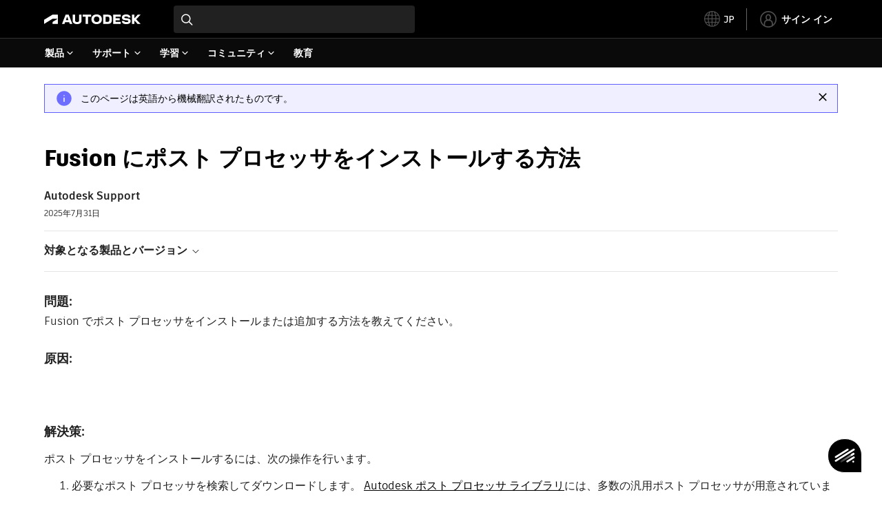

--- FILE ---
content_type: text/html; charset=utf-8
request_url: https://www.autodesk.co.jp/support/technical/article/caas/sfdcarticles/sfdcarticles/JPN/How-to-add-a-Post-Processor-to-your-Personal-Posts-in-Fusion-360.html
body_size: 7532
content:
<!doctype html><html lang="ja-JP" data-pds-host="https://web-engineering-svc.autodesk.com" data-env="prod"><head><meta charset="UTF-8"/><meta name="viewport" content="width=device-width,initial-scale=1,shrink-to-fit=no"/><script type="text/javascript" data-uh="script" src="https://swc.autodesk.com/web-mfe/universal-header/v1/app.js" defer="defer" -></script><script src="https://swc.autodesk.com/web-mfe/universal-footer/v1/app.js" type="text/javascript" defer="defer"></script><script type="text/javascript" src="https://prd-cfp.autodesk.com/cfp-vendors/current/main.js" defer="defer"></script><script type="text/javascript" src="https://prd-cfp.autodesk.com/cfp-runtime/current/main.js" defer="defer"></script><script type="text/javascript" src="https://ase-cdn.autodesk.com/adp/v3/latest/js/@adsk/adp-web-analytics-sdk.min.js" defer="defer"></script><script type="text/javascript" src="https://swc.autodesk.com/web-utils/conversion-web-analytics-utils/main.js" defer="defer"></script><link rel="preload" href="https://swc.autodesk.com/pharmacopeia/fonts/ArtifaktLegend/v1.0/WOFF2/Artifakt%20Legend%20Extra%20Bold.woff2" as="font" type="font/woff2" crossorigin/><style>@font-face{font-family:ArtifaktLegend;src:local('Artifakt Legend Extra Bold'),local('ArtifaktLegend-ExtraBold'),url('https://swc.autodesk.com/pharmacopeia/fonts/ArtifaktLegend/v1.0/WOFF2/Artifakt%20Legend%20Extra%20Bold.woff2') format('woff2'),local('Artifakt Legend Extra Bold'),local('ArtifaktLegend-ExtraBold'),url('https://swc.autodesk.com/pharmacopeia/fonts/ArtifaktLegend/v1.0/WOFF/Artifakt%20Legend%20Extra%20Bold.woff') format('woff'),local('Artifakt Legend Extra Bold'),local('ArtifaktLegend-ExtraBold'),url('https://swc.autodesk.com/pharmacopeia/fonts/ArtifaktLegend/v1.0/TTF/Artifakt%20Legend%20Extra%20Bold.ttf') format('truetype');font-weight:800;font-style:normal;font-display:swap}</style><link rel="stylesheet" href="https://swc.autodesk.com/pharmacopeia/css/dhig2021/v3/dhig-global.css"/><title>Fusion にポスト プロセッサをインストールする方法</title> <meta name="keywords" content="問題: Fusion でポスト プロセッサをインストールまたは追加する方法を教えてください。 原因: 解決策: ポスト プロセッサをインストールするには、次の操作を行います。 必要なポスト プロセッサを検索してダウンロードします。 Autodesk ポスト プロセッサ ライブラリには、多数の汎用ポスト プロセッサが用意されています。 Fusion で、[製造]ワークスペースの[管理]メニューから[ポスト ライブラリ]を開きます。 [マイ ポスト]で、ポスト プロセッサの場所としてクラウド、ローカル、またはリンク ライブラリを選択します。 インポート アイコンを選択して、ポスト プロセッサをインポートします。Fusion ライブラリの汎用ポスト プロセッサを使用するには、クラウド、ローカル、またはリンク ライブラリにコピー/インポートする必要があります。 ポスト プロセッサが読み込まれると、製造操作をポスト処理するときに選択できるようになります。 関連項目: Fusion、Inventor CAM、HSMWorks のポスト プロセッサを検索または編集する方法 ブログの投稿: ポスト プ" /> <meta name="description" content="問題: Fusion でポスト プロセッサをインストールまたは追加する方法を教えてください。 原因: 解決策: ポスト プロセッサをインストールするには、次の操作を行います。 必要なポスト プロセッサを検索してダウンロードします。 Autodesk ポスト プロセッサ ライブラリには、多数の汎用ポスト プロセッサが用意されています。 Fusion で、[製造]ワークスペースの[管理]メニューから[ポスト ライブラリ]を開きます。 [マイ ポスト]で、ポスト プロセッサの場所としてクラウド、ローカル、またはリンク ライブラリを選択します。 インポート アイコンを選択して、ポスト プロセッサをインポートします。Fusion ライブラリの汎用ポスト プロセッサを使用するには、クラウド、ローカル、またはリンク ライブラリにコピー/インポートする必要があります。 ポスト プロセッサが読み込まれると、製造操作をポスト処理するときに選択できるようになります。 関連項目: Fusion、Inventor CAM、HSMWorks のポスト プロセッサを検索または編集する方法 ブログの投稿: ポスト プ" /> <meta name="twitter:card" content="summary" /> <meta name="twitter:title" content="Fusion にポスト プロセッサをインストールする方法" /> <meta name="twitter:description" content="問題: Fusion でポスト プロセッサをインストールまたは追加する方法を教えてください。 原因: 解決策: ポスト プロセッサをインストールするには、次の操作を行います。 必要なポスト プロセッサを検索してダウンロードします。 Autodesk ポスト プロセッサ ライブラリには、多数の汎用ポスト プロセッサが用意されています。 Fusion で、[製造]ワークスペースの[管理]メニューから[ポスト ライブラリ]を開きます。 [マイ ポスト]で、ポスト プロセッサの場所としてクラウド、ローカル、またはリンク ライブラリを選択します。 インポート アイコンを選択して、ポスト プロセッサをインポートします。Fusion ライブラリの汎用ポスト プロセッサを使用するには、クラウド、ローカル、またはリンク ライブラリにコピー/インポートする必要があります。 ポスト プロセッサが読み込まれると、製造操作をポスト処理するときに選択できるようになります。 関連項目: Fusion、Inventor CAM、HSMWorks のポスト プロセッサを検索または編集する方法 ブログの投稿: ポスト プ" /> <meta name="twitter:site" content="@autodesk" /> <meta name="twitter:creator" content="@autodesk" /> <meta name="og:type" content="summary" /> <meta name="og:title" content='Fusion にポスト プロセッサをインストールする方法' /> <meta name="og:description" content="問題: Fusion でポスト プロセッサをインストールまたは追加する方法を教えてください。 原因: 解決策: ポスト プロセッサをインストールするには、次の操作を行います。 必要なポスト プロセッサを検索してダウンロードします。 Autodesk ポスト プロセッサ ライブラリには、多数の汎用ポスト プロセッサが用意されています。 Fusion で、[製造]ワークスペースの[管理]メニューから[ポスト ライブラリ]を開きます。 [マイ ポスト]で、ポスト プロセッサの場所としてクラウド、ローカル、またはリンク ライブラリを選択します。 インポート アイコンを選択して、ポスト プロセッサをインポートします。Fusion ライブラリの汎用ポスト プロセッサを使用するには、クラウド、ローカル、またはリンク ライブラリにコピー/インポートする必要があります。 ポスト プロセッサが読み込まれると、製造操作をポスト処理するときに選択できるようになります。 関連項目: Fusion、Inventor CAM、HSMWorks のポスト プロセッサを検索または編集する方法 ブログの投稿: ポスト プ" /> <link rel="canonical" href="https://www.autodesk.com/jp/support/technical/article/caas/sfdcarticles/sfdcarticles/JPN/How-to-add-a-Post-Processor-to-your-Personal-Posts-in-Fusion-360.html" /> 
<link rel="alternate" hreflang="de-de" href="https://www.autodesk.com/de/support/technical/article/caas/sfdcarticles/sfdcarticles/JPN/How-to-add-a-Post-Processor-to-your-Personal-Posts-in-Fusion-360.html"/><link rel="alternate" hreflang="en-us" href="https://www.autodesk.com/support/technical/article/caas/sfdcarticles/sfdcarticles/JPN/How-to-add-a-Post-Processor-to-your-Personal-Posts-in-Fusion-360.html"/><link rel="alternate" hreflang="es-es" href="https://www.autodesk.com/es/support/technical/article/caas/sfdcarticles/sfdcarticles/JPN/How-to-add-a-Post-Processor-to-your-Personal-Posts-in-Fusion-360.html"/><link rel="alternate" hreflang="fr-fr" href="https://www.autodesk.com/fr/support/technical/article/caas/sfdcarticles/sfdcarticles/JPN/How-to-add-a-Post-Processor-to-your-Personal-Posts-in-Fusion-360.html"/><link rel="alternate" hreflang="it-it" href="https://www.autodesk.com/it/support/technical/article/caas/sfdcarticles/sfdcarticles/JPN/How-to-add-a-Post-Processor-to-your-Personal-Posts-in-Fusion-360.html"/><link rel="alternate" hreflang="ja-jp" href="https://www.autodesk.com/jp/support/technical/article/caas/sfdcarticles/sfdcarticles/JPN/How-to-add-a-Post-Processor-to-your-Personal-Posts-in-Fusion-360.html"/><link rel="alternate" hreflang="ko-kr" href="https://www.autodesk.com/kr/support/technical/article/caas/sfdcarticles/sfdcarticles/JPN/How-to-add-a-Post-Processor-to-your-Personal-Posts-in-Fusion-360.html"/><link rel="alternate" hreflang="pt-br" href="https://www.autodesk.com/br/support/technical/article/caas/sfdcarticles/sfdcarticles/JPN/How-to-add-a-Post-Processor-to-your-Personal-Posts-in-Fusion-360.html"/><link rel="alternate" hreflang="zh-cn" href="https://www.autodesk.com.cn/support/technical/article/caas/sfdcarticles/sfdcarticles/JPN/How-to-add-a-Post-Processor-to-your-Personal-Posts-in-Fusion-360.html"/><link rel="alternate" hreflang="cs-cz" href="https://www.autodesk.com/support/technical/article/caas/sfdcarticles/sfdcarticles/JPN/How-to-add-a-Post-Processor-to-your-Personal-Posts-in-Fusion-360.html"/><link rel="alternate" hreflang="da-dk" href="https://www.autodesk.com/support/technical/article/caas/sfdcarticles/sfdcarticles/JPN/How-to-add-a-Post-Processor-to-your-Personal-Posts-in-Fusion-360.html"/><link rel="alternate" hreflang="de-ch" href="https://www.autodesk.com/de/support/technical/article/caas/sfdcarticles/sfdcarticles/JPN/How-to-add-a-Post-Processor-to-your-Personal-Posts-in-Fusion-360.html"/><link rel="alternate" hreflang="de-at" href="https://www.autodesk.com/de/support/technical/article/caas/sfdcarticles/sfdcarticles/JPN/How-to-add-a-Post-Processor-to-your-Personal-Posts-in-Fusion-360.html"/><link rel="alternate" hreflang="en-au" href="https://www.autodesk.com/support/technical/article/caas/sfdcarticles/sfdcarticles/JPN/How-to-add-a-Post-Processor-to-your-Personal-Posts-in-Fusion-360.html"/><link rel="alternate" hreflang="en-ca" href="https://www.autodesk.com/support/technical/article/caas/sfdcarticles/sfdcarticles/JPN/How-to-add-a-Post-Processor-to-your-Personal-Posts-in-Fusion-360.html"/><link rel="alternate" hreflang="en-gb" href="https://www.autodesk.com/support/technical/article/caas/sfdcarticles/sfdcarticles/JPN/How-to-add-a-Post-Processor-to-your-Personal-Posts-in-Fusion-360.html"/><link rel="alternate" hreflang="en-hk" href="https://www.autodesk.com/support/technical/article/caas/sfdcarticles/sfdcarticles/JPN/How-to-add-a-Post-Processor-to-your-Personal-Posts-in-Fusion-360.html"/><link rel="alternate" hreflang="en-in" href="https://www.autodesk.com/support/technical/article/caas/sfdcarticles/sfdcarticles/JPN/How-to-add-a-Post-Processor-to-your-Personal-Posts-in-Fusion-360.html"/><link rel="alternate" hreflang="en-ie" href="https://www.autodesk.com/support/technical/article/caas/sfdcarticles/sfdcarticles/JPN/How-to-add-a-Post-Processor-to-your-Personal-Posts-in-Fusion-360.html"/><link rel="alternate" hreflang="en-nl" href="https://www.autodesk.com/support/technical/article/caas/sfdcarticles/sfdcarticles/JPN/How-to-add-a-Post-Processor-to-your-Personal-Posts-in-Fusion-360.html"/><link rel="alternate" hreflang="en-th" href="https://www.autodesk.com/support/technical/article/caas/sfdcarticles/sfdcarticles/JPN/How-to-add-a-Post-Processor-to-your-Personal-Posts-in-Fusion-360.html"/><link rel="alternate" hreflang="en-id" href="https://www.autodesk.com/support/technical/article/caas/sfdcarticles/sfdcarticles/JPN/How-to-add-a-Post-Processor-to-your-Personal-Posts-in-Fusion-360.html"/><link rel="alternate" hreflang="en-ph" href="https://www.autodesk.com/support/technical/article/caas/sfdcarticles/sfdcarticles/JPN/How-to-add-a-Post-Processor-to-your-Personal-Posts-in-Fusion-360.html"/><link rel="alternate" hreflang="en-my" href="https://www.autodesk.com/support/technical/article/caas/sfdcarticles/sfdcarticles/JPN/How-to-add-a-Post-Processor-to-your-Personal-Posts-in-Fusion-360.html"/><link rel="alternate" hreflang="en-nz" href="https://www.autodesk.com/support/technical/article/caas/sfdcarticles/sfdcarticles/JPN/How-to-add-a-Post-Processor-to-your-Personal-Posts-in-Fusion-360.html"/><link rel="alternate" hreflang="en-sg" href="https://www.autodesk.com/support/technical/article/caas/sfdcarticles/sfdcarticles/JPN/How-to-add-a-Post-Processor-to-your-Personal-Posts-in-Fusion-360.html"/><link rel="alternate" hreflang="en-za" href="https://www.autodesk.com/support/technical/article/caas/sfdcarticles/sfdcarticles/JPN/How-to-add-a-Post-Processor-to-your-Personal-Posts-in-Fusion-360.html"/><link rel="alternate" hreflang="en-ae" href="https://www.autodesk.com/support/technical/article/caas/sfdcarticles/sfdcarticles/JPN/How-to-add-a-Post-Processor-to-your-Personal-Posts-in-Fusion-360.html"/><link rel="alternate" hreflang="en-eg" href="https://www.autodesk.com/support/technical/article/caas/sfdcarticles/sfdcarticles/JPN/How-to-add-a-Post-Processor-to-your-Personal-Posts-in-Fusion-360.html"/><link rel="alternate" hreflang="en-il" href="https://www.autodesk.com/support/technical/article/caas/sfdcarticles/sfdcarticles/JPN/How-to-add-a-Post-Processor-to-your-Personal-Posts-in-Fusion-360.html"/><link rel="alternate" hreflang="en-kw" href="https://www.autodesk.com/support/technical/article/caas/sfdcarticles/sfdcarticles/JPN/How-to-add-a-Post-Processor-to-your-Personal-Posts-in-Fusion-360.html"/><link rel="alternate" hreflang="en-om" href="https://www.autodesk.com/support/technical/article/caas/sfdcarticles/sfdcarticles/JPN/How-to-add-a-Post-Processor-to-your-Personal-Posts-in-Fusion-360.html"/><link rel="alternate" hreflang="en-qa" href="https://www.autodesk.com/support/technical/article/caas/sfdcarticles/sfdcarticles/JPN/How-to-add-a-Post-Processor-to-your-Personal-Posts-in-Fusion-360.html"/><link rel="alternate" hreflang="en-sa" href="https://www.autodesk.com/support/technical/article/caas/sfdcarticles/sfdcarticles/JPN/How-to-add-a-Post-Processor-to-your-Personal-Posts-in-Fusion-360.html"/><link rel="alternate" hreflang="es-ar" href="https://www.autodesk.com/es/support/technical/article/caas/sfdcarticles/sfdcarticles/JPN/How-to-add-a-Post-Processor-to-your-Personal-Posts-in-Fusion-360.html"/><link rel="alternate" hreflang="es-pe" href="https://www.autodesk.com/es/support/technical/article/caas/sfdcarticles/sfdcarticles/JPN/How-to-add-a-Post-Processor-to-your-Personal-Posts-in-Fusion-360.html"/><link rel="alternate" hreflang="es-co" href="https://www.autodesk.com/es/support/technical/article/caas/sfdcarticles/sfdcarticles/JPN/How-to-add-a-Post-Processor-to-your-Personal-Posts-in-Fusion-360.html"/><link rel="alternate" hreflang="es-cl" href="https://www.autodesk.com/es/support/technical/article/caas/sfdcarticles/sfdcarticles/JPN/How-to-add-a-Post-Processor-to-your-Personal-Posts-in-Fusion-360.html"/><link rel="alternate" hreflang="es-uy" href="https://www.autodesk.com/es/support/technical/article/caas/sfdcarticles/sfdcarticles/JPN/How-to-add-a-Post-Processor-to-your-Personal-Posts-in-Fusion-360.html"/><link rel="alternate" hreflang="es-mx" href="https://www.autodesk.com/es/support/technical/article/caas/sfdcarticles/sfdcarticles/JPN/How-to-add-a-Post-Processor-to-your-Personal-Posts-in-Fusion-360.html"/><link rel="alternate" hreflang="fi-fi" href="https://www.autodesk.com/support/technical/article/caas/sfdcarticles/sfdcarticles/JPN/How-to-add-a-Post-Processor-to-your-Personal-Posts-in-Fusion-360.html"/><link rel="alternate" hreflang="fr-be" href="https://www.autodesk.com/fr/support/technical/article/caas/sfdcarticles/sfdcarticles/JPN/How-to-add-a-Post-Processor-to-your-Personal-Posts-in-Fusion-360.html"/><link rel="alternate" hreflang="fr-ca" href="https://www.autodesk.com/fr/support/technical/article/caas/sfdcarticles/sfdcarticles/JPN/How-to-add-a-Post-Processor-to-your-Personal-Posts-in-Fusion-360.html"/><link rel="alternate" hreflang="fr-ch" href="https://www.autodesk.com/fr/support/technical/article/caas/sfdcarticles/sfdcarticles/JPN/How-to-add-a-Post-Processor-to-your-Personal-Posts-in-Fusion-360.html"/><link rel="alternate" hreflang="hu-hu" href="https://www.autodesk.com/support/technical/article/caas/sfdcarticles/sfdcarticles/JPN/How-to-add-a-Post-Processor-to-your-Personal-Posts-in-Fusion-360.html"/><link rel="alternate" hreflang="it-ch" href="https://www.autodesk.com/it/support/technical/article/caas/sfdcarticles/sfdcarticles/JPN/How-to-add-a-Post-Processor-to-your-Personal-Posts-in-Fusion-360.html"/><link rel="alternate" hreflang="nl-be" href="https://www.autodesk.com/support/technical/article/caas/sfdcarticles/sfdcarticles/JPN/How-to-add-a-Post-Processor-to-your-Personal-Posts-in-Fusion-360.html"/><link rel="alternate" hreflang="nl-nl" href="https://www.autodesk.com/support/technical/article/caas/sfdcarticles/sfdcarticles/JPN/How-to-add-a-Post-Processor-to-your-Personal-Posts-in-Fusion-360.html"/><link rel="alternate" hreflang="no-no" href="https://www.autodesk.com/support/technical/article/caas/sfdcarticles/sfdcarticles/JPN/How-to-add-a-Post-Processor-to-your-Personal-Posts-in-Fusion-360.html"/><link rel="alternate" hreflang="pl-pl" href="https://www.autodesk.com/support/technical/article/caas/sfdcarticles/sfdcarticles/JPN/How-to-add-a-Post-Processor-to-your-Personal-Posts-in-Fusion-360.html"/><link rel="alternate" hreflang="pt-pt" href="https://www.autodesk.com/br/support/technical/article/caas/sfdcarticles/sfdcarticles/JPN/How-to-add-a-Post-Processor-to-your-Personal-Posts-in-Fusion-360.html"/><link rel="alternate" hreflang="sv-se" href="https://www.autodesk.com/support/technical/article/caas/sfdcarticles/sfdcarticles/JPN/How-to-add-a-Post-Processor-to-your-Personal-Posts-in-Fusion-360.html"/><link rel="alternate" hreflang="tr-tr" href="https://www.autodesk.com/support/technical/article/caas/sfdcarticles/sfdcarticles/JPN/How-to-add-a-Post-Processor-to-your-Personal-Posts-in-Fusion-360.html"/><link rel="alternate" hreflang="zh-tw" href="https://www.autodesk.com.cn/support/technical/article/caas/sfdcarticles/sfdcarticles/JPN/How-to-add-a-Post-Processor-to-your-Personal-Posts-in-Fusion-360.html"/><link rel="alternate" hreflang="x-default" href="https://www.autodesk.com/support/technical/article/caas/sfdcarticles/sfdcarticles/JPN/How-to-add-a-Post-Processor-to-your-Personal-Posts-in-Fusion-360.html"/><meta name="alternate" data-locale="ru-ru" data-link="https://www.autodesk.com/ru-ru">  <link rel="preconnect" href="https://swc.autodesk.com"/><link rel="preconnect" href="https://damassets.autodesk.net"/><link rel="preconnect" href="https://static-dc.autodesk.net"/><link rel="preconnect" href="https://tags.tiqcdn.com"/><link rel="dns-prefetch" href="https://app.digital-help-prd.autodesk.com"/><link rel="icon" type="image/png" href="https://static-dc.autodesk.net/etc.clientlibs/dotcom/clientlibs/clientlib-site/resources/images/favicons/app-icon-192.png" sizes="192x192"/><link rel="apple-touch-icon" type="image/png" href="https://static-dc.autodesk.net/etc.clientlibs/dotcom/clientlibs/clientlib-site/resources/images/favicons/touch-icon-180.png"/><link rel="icon" type="image/svg+xml" href="https://static-dc.autodesk.net/etc.clientlibs/dotcom/clientlibs/clientlib-site/resources/images/favicons/favicon.svg"/><script defer="defer" src="/support/technical/static/js/main.09ccb7c7.js"></script><style data-styled="true" data-styled-version="6.1.18">html{-moz-text-size-adjust:none;-webkit-text-size-adjust:none;text-size-adjust:none;}/*!sc*/
body{font-family:ArtifaktElement,Arial,sans-serif;margin:0;padding:0;}/*!sc*/
.container--header,.fixed-header{min-height:57px;}/*!sc*/
@media screen and (min-width: 1040px){.container--header,.fixed-header{min-height:97.5px;}}/*!sc*/
.etx-root{min-height:300px;}/*!sc*/
.page-container-wrapper{margin:0 auto;max-width:100pc;}/*!sc*/
.page-container,.page-container-inner{margin:0 5%;}/*!sc*/
@media (min-width: 560px){.page-container,.page-container-inner{margin:0 24px;}}/*!sc*/
@media (min-width: 1040px){.page-container,.page-container-inner{margin:0 5%;max-width:90%;}}/*!sc*/
.wd-lightbox-overlay{display:none;}/*!sc*/
data-styled.g1[id="sc-global-doEtEA1"]{content:"sc-global-doEtEA1,"}/*!sc*/
</style></head><body><div id="dhig-svg-container" style="display:none"><svg width="0" height="0" style="position:absolute"><symbol fill="none" viewBox="0 0 24 24" id="dhig--icons--utility--cta-arrow-right" xmlns="http://www.w3.org/2000/svg"><path d="M12.06 8l3.995 4m0 0l-3.995 4m3.995-4H7m15 0c0 5.523-4.477 10-10 10S2 17.523 2 12 6.477 2 12 2s10 4.477 10 10z" stroke="currentColor" stroke-width="1.5" stroke-linecap="round" stroke-linejoin="round"></path></symbol><symbol fill="none" viewBox="0 0 24 24" id="dhig--icons--utility--external" xmlns="http://www.w3.org/2000/svg"><path d="M9.787 8.536h6.143m0 0v6.143m0-6.143L9 15.464" stroke="currentColor" stroke-width="1.5" stroke-linecap="round" stroke-linejoin="round"></path></symbol></svg></div><div><div class="container container--header"><div id="etx-uh-container" class="fixed-header"></div></div><div class="container"><div id="root" class="cmp-container"><script>
        window.__PRELOADED_STATE__ = {"errorData":{"hasError":false,"errorType":null,"metaData":null},"envData":{"ENVIRONMENT":"prd","LOG_LEVEL":"info","HTML_MAX_AGE":"86400","LOGGER_URL":"/support/technical/logger","PKCE_CLIENT_ID":"Zawk0WtDVql66pNj5LpCmUsyTBj0G5o8","ADP_CONFIG":{"prd":{"serviceUrl":"https://akn.analytics.autodesk.com","appId":"knowledge","apiKey":"8738946623b611e793ae92361f002671","signWith":"8e22077f-0f3e-f892-b948-a942275fe856"},"stg":{"serviceUrl":"https://akn.analytics-staging.autodesk.com","appId":"knowledge","apiKey":"44d5873223b611e793ae92361f002671","signWith":"b5d84be8-6b01-4093-adbd-aa89c24ee514","environment":"stg"}},"HOST":"ndz2okf3n3.execute-api.us-east-1.amazonaws.com","VERSION":"11.6.1","ROUTER_BASENAME":"/support/technical","LANGUAGE":"ja-JP","languageSelector":{"defaultUrl":"https://www.autodesk.com/jp/support/technical/article/caas/sfdcarticles/sfdcarticles/JPN/How-to-add-a-Post-Processor-to-your-Personal-Posts-in-Fusion-360.html","localeUrlMapping":[{"locale":"de-DE","url":"https://www.autodesk.com/de/support/technical/article/caas/sfdcarticles/sfdcarticles/JPN/How-to-add-a-Post-Processor-to-your-Personal-Posts-in-Fusion-360.html"},{"locale":"en-US","url":"https://www.autodesk.com/support/technical/article/caas/sfdcarticles/sfdcarticles/JPN/How-to-add-a-Post-Processor-to-your-Personal-Posts-in-Fusion-360.html"},{"locale":"es-ES","url":"https://www.autodesk.com/es/support/technical/article/caas/sfdcarticles/sfdcarticles/JPN/How-to-add-a-Post-Processor-to-your-Personal-Posts-in-Fusion-360.html"},{"locale":"fr-FR","url":"https://www.autodesk.com/fr/support/technical/article/caas/sfdcarticles/sfdcarticles/JPN/How-to-add-a-Post-Processor-to-your-Personal-Posts-in-Fusion-360.html"},{"locale":"it-IT","url":"https://www.autodesk.com/it/support/technical/article/caas/sfdcarticles/sfdcarticles/JPN/How-to-add-a-Post-Processor-to-your-Personal-Posts-in-Fusion-360.html"},{"locale":"ja-JP","url":"https://www.autodesk.com/jp/support/technical/article/caas/sfdcarticles/sfdcarticles/JPN/How-to-add-a-Post-Processor-to-your-Personal-Posts-in-Fusion-360.html"},{"locale":"ko-KR","url":"https://www.autodesk.com/kr/support/technical/article/caas/sfdcarticles/sfdcarticles/JPN/How-to-add-a-Post-Processor-to-your-Personal-Posts-in-Fusion-360.html"},{"locale":"pt-BR","url":"https://www.autodesk.com/br/support/technical/article/caas/sfdcarticles/sfdcarticles/JPN/How-to-add-a-Post-Processor-to-your-Personal-Posts-in-Fusion-360.html"},{"locale":"zh-CN","url":"https://www.autodesk.com.cn/support/technical/article/caas/sfdcarticles/sfdcarticles/JPN/How-to-add-a-Post-Processor-to-your-Personal-Posts-in-Fusion-360.html"},{"locale":"cs-CZ","url":"https://www.autodesk.com/support/technical/article/caas/sfdcarticles/sfdcarticles/JPN/How-to-add-a-Post-Processor-to-your-Personal-Posts-in-Fusion-360.html"},{"locale":"da-DK","url":"https://www.autodesk.com/support/technical/article/caas/sfdcarticles/sfdcarticles/JPN/How-to-add-a-Post-Processor-to-your-Personal-Posts-in-Fusion-360.html"},{"locale":"de-CH","url":"https://www.autodesk.com/de/support/technical/article/caas/sfdcarticles/sfdcarticles/JPN/How-to-add-a-Post-Processor-to-your-Personal-Posts-in-Fusion-360.html"},{"locale":"de-AT","url":"https://www.autodesk.com/de/support/technical/article/caas/sfdcarticles/sfdcarticles/JPN/How-to-add-a-Post-Processor-to-your-Personal-Posts-in-Fusion-360.html"},{"locale":"en-AU","url":"https://www.autodesk.com/support/technical/article/caas/sfdcarticles/sfdcarticles/JPN/How-to-add-a-Post-Processor-to-your-Personal-Posts-in-Fusion-360.html"},{"locale":"en-CA","url":"https://www.autodesk.com/support/technical/article/caas/sfdcarticles/sfdcarticles/JPN/How-to-add-a-Post-Processor-to-your-Personal-Posts-in-Fusion-360.html"},{"locale":"en-GB","url":"https://www.autodesk.com/support/technical/article/caas/sfdcarticles/sfdcarticles/JPN/How-to-add-a-Post-Processor-to-your-Personal-Posts-in-Fusion-360.html"},{"locale":"en-HK","url":"https://www.autodesk.com/support/technical/article/caas/sfdcarticles/sfdcarticles/JPN/How-to-add-a-Post-Processor-to-your-Personal-Posts-in-Fusion-360.html"},{"locale":"en-IN","url":"https://www.autodesk.com/support/technical/article/caas/sfdcarticles/sfdcarticles/JPN/How-to-add-a-Post-Processor-to-your-Personal-Posts-in-Fusion-360.html"},{"locale":"en-IE","url":"https://www.autodesk.com/support/technical/article/caas/sfdcarticles/sfdcarticles/JPN/How-to-add-a-Post-Processor-to-your-Personal-Posts-in-Fusion-360.html"},{"locale":"en-NL","url":"https://www.autodesk.com/support/technical/article/caas/sfdcarticles/sfdcarticles/JPN/How-to-add-a-Post-Processor-to-your-Personal-Posts-in-Fusion-360.html"},{"locale":"en-TH","url":"https://www.autodesk.com/support/technical/article/caas/sfdcarticles/sfdcarticles/JPN/How-to-add-a-Post-Processor-to-your-Personal-Posts-in-Fusion-360.html"},{"locale":"en-ID","url":"https://www.autodesk.com/support/technical/article/caas/sfdcarticles/sfdcarticles/JPN/How-to-add-a-Post-Processor-to-your-Personal-Posts-in-Fusion-360.html"},{"locale":"en-PH","url":"https://www.autodesk.com/support/technical/article/caas/sfdcarticles/sfdcarticles/JPN/How-to-add-a-Post-Processor-to-your-Personal-Posts-in-Fusion-360.html"},{"locale":"en-MY","url":"https://www.autodesk.com/support/technical/article/caas/sfdcarticles/sfdcarticles/JPN/How-to-add-a-Post-Processor-to-your-Personal-Posts-in-Fusion-360.html"},{"locale":"en-NZ","url":"https://www.autodesk.com/support/technical/article/caas/sfdcarticles/sfdcarticles/JPN/How-to-add-a-Post-Processor-to-your-Personal-Posts-in-Fusion-360.html"},{"locale":"en-SG","url":"https://www.autodesk.com/support/technical/article/caas/sfdcarticles/sfdcarticles/JPN/How-to-add-a-Post-Processor-to-your-Personal-Posts-in-Fusion-360.html"},{"locale":"en-ZA","url":"https://www.autodesk.com/support/technical/article/caas/sfdcarticles/sfdcarticles/JPN/How-to-add-a-Post-Processor-to-your-Personal-Posts-in-Fusion-360.html"},{"locale":"en-AE","url":"https://www.autodesk.com/support/technical/article/caas/sfdcarticles/sfdcarticles/JPN/How-to-add-a-Post-Processor-to-your-Personal-Posts-in-Fusion-360.html"},{"locale":"en-EG","url":"https://www.autodesk.com/support/technical/article/caas/sfdcarticles/sfdcarticles/JPN/How-to-add-a-Post-Processor-to-your-Personal-Posts-in-Fusion-360.html"},{"locale":"en-IL","url":"https://www.autodesk.com/support/technical/article/caas/sfdcarticles/sfdcarticles/JPN/How-to-add-a-Post-Processor-to-your-Personal-Posts-in-Fusion-360.html"},{"locale":"en-KW","url":"https://www.autodesk.com/support/technical/article/caas/sfdcarticles/sfdcarticles/JPN/How-to-add-a-Post-Processor-to-your-Personal-Posts-in-Fusion-360.html"},{"locale":"en-OM","url":"https://www.autodesk.com/support/technical/article/caas/sfdcarticles/sfdcarticles/JPN/How-to-add-a-Post-Processor-to-your-Personal-Posts-in-Fusion-360.html"},{"locale":"en-QA","url":"https://www.autodesk.com/support/technical/article/caas/sfdcarticles/sfdcarticles/JPN/How-to-add-a-Post-Processor-to-your-Personal-Posts-in-Fusion-360.html"},{"locale":"en-SA","url":"https://www.autodesk.com/support/technical/article/caas/sfdcarticles/sfdcarticles/JPN/How-to-add-a-Post-Processor-to-your-Personal-Posts-in-Fusion-360.html"},{"locale":"es-AR","url":"https://www.autodesk.com/es/support/technical/article/caas/sfdcarticles/sfdcarticles/JPN/How-to-add-a-Post-Processor-to-your-Personal-Posts-in-Fusion-360.html"},{"locale":"es-PE","url":"https://www.autodesk.com/es/support/technical/article/caas/sfdcarticles/sfdcarticles/JPN/How-to-add-a-Post-Processor-to-your-Personal-Posts-in-Fusion-360.html"},{"locale":"es-CO","url":"https://www.autodesk.com/es/support/technical/article/caas/sfdcarticles/sfdcarticles/JPN/How-to-add-a-Post-Processor-to-your-Personal-Posts-in-Fusion-360.html"},{"locale":"es-CL","url":"https://www.autodesk.com/es/support/technical/article/caas/sfdcarticles/sfdcarticles/JPN/How-to-add-a-Post-Processor-to-your-Personal-Posts-in-Fusion-360.html"},{"locale":"es-UY","url":"https://www.autodesk.com/es/support/technical/article/caas/sfdcarticles/sfdcarticles/JPN/How-to-add-a-Post-Processor-to-your-Personal-Posts-in-Fusion-360.html"},{"locale":"es-MX","url":"https://www.autodesk.com/es/support/technical/article/caas/sfdcarticles/sfdcarticles/JPN/How-to-add-a-Post-Processor-to-your-Personal-Posts-in-Fusion-360.html"},{"locale":"fi-FI","url":"https://www.autodesk.com/support/technical/article/caas/sfdcarticles/sfdcarticles/JPN/How-to-add-a-Post-Processor-to-your-Personal-Posts-in-Fusion-360.html"},{"locale":"fr-BE","url":"https://www.autodesk.com/fr/support/technical/article/caas/sfdcarticles/sfdcarticles/JPN/How-to-add-a-Post-Processor-to-your-Personal-Posts-in-Fusion-360.html"},{"locale":"fr-CA","url":"https://www.autodesk.com/fr/support/technical/article/caas/sfdcarticles/sfdcarticles/JPN/How-to-add-a-Post-Processor-to-your-Personal-Posts-in-Fusion-360.html"},{"locale":"fr-CH","url":"https://www.autodesk.com/fr/support/technical/article/caas/sfdcarticles/sfdcarticles/JPN/How-to-add-a-Post-Processor-to-your-Personal-Posts-in-Fusion-360.html"},{"locale":"hu-HU","url":"https://www.autodesk.com/support/technical/article/caas/sfdcarticles/sfdcarticles/JPN/How-to-add-a-Post-Processor-to-your-Personal-Posts-in-Fusion-360.html"},{"locale":"it-CH","url":"https://www.autodesk.com/it/support/technical/article/caas/sfdcarticles/sfdcarticles/JPN/How-to-add-a-Post-Processor-to-your-Personal-Posts-in-Fusion-360.html"},{"locale":"nl-BE","url":"https://www.autodesk.com/support/technical/article/caas/sfdcarticles/sfdcarticles/JPN/How-to-add-a-Post-Processor-to-your-Personal-Posts-in-Fusion-360.html"},{"locale":"nl-NL","url":"https://www.autodesk.com/support/technical/article/caas/sfdcarticles/sfdcarticles/JPN/How-to-add-a-Post-Processor-to-your-Personal-Posts-in-Fusion-360.html"},{"locale":"no-NO","url":"https://www.autodesk.com/support/technical/article/caas/sfdcarticles/sfdcarticles/JPN/How-to-add-a-Post-Processor-to-your-Personal-Posts-in-Fusion-360.html"},{"locale":"pl-PL","url":"https://www.autodesk.com/support/technical/article/caas/sfdcarticles/sfdcarticles/JPN/How-to-add-a-Post-Processor-to-your-Personal-Posts-in-Fusion-360.html"},{"locale":"pt-PT","url":"https://www.autodesk.com/br/support/technical/article/caas/sfdcarticles/sfdcarticles/JPN/How-to-add-a-Post-Processor-to-your-Personal-Posts-in-Fusion-360.html"},{"locale":"sv-SE","url":"https://www.autodesk.com/support/technical/article/caas/sfdcarticles/sfdcarticles/JPN/How-to-add-a-Post-Processor-to-your-Personal-Posts-in-Fusion-360.html"},{"locale":"tr-TR","url":"https://www.autodesk.com/support/technical/article/caas/sfdcarticles/sfdcarticles/JPN/How-to-add-a-Post-Processor-to-your-Personal-Posts-in-Fusion-360.html"},{"locale":"zh-TW","url":"https://www.autodesk.com.cn/support/technical/article/caas/sfdcarticles/sfdcarticles/JPN/How-to-add-a-Post-Processor-to-your-Personal-Posts-in-Fusion-360.html"}]},"loadAA":true,"pageType":"caas"},"productData":{"productDocumentation":{},"bannerBoxData":{},"recommendationLoading":false,"recommendedContent":[],"customContentLoading":false,"error":{"errorType":null,"errorMetaData":null},"productSlug":"","browseTypes":[],"generalTopics":"","contactSupport":""},"caasData":{"request":{"origin":"upi","key":"caas/sfdcarticles/sfdcarticles/JPN/How-to-add-a-Post-Processor-to-your-Personal-Posts-in-Fusion-360.html","locale":"ja-JP","l":"JPN"},"response":{"source":"sfdcarticles","url":"http://help.autodesk.com.s3.amazonaws.com/sfdcarticles/JPN/How-to-add-a-Post-Processor-to-your-Personal-Posts-in-Fusion-360","shortDescription":"問題: Fusion でポスト プロセッサをインストールまたは追加する方法を教えてください。 原因: 解決策: ポスト プロセッサをインストールするには、次の操作を行います。 必要なポスト プロセッサを検索してダウンロードします。 Autodesk ポスト プロセッサ ライブラリには、多数の汎用ポスト プロセッサが用意されています。 Fusion で、[製造]ワークスペースの[管理]メニューから[ポスト ライブラリ]を開きます。 [マイ ポスト]で、ポスト プロセッサの場所としてクラウド、ローカル、またはリンク ライブラリを選択します。 インポート アイコンを選択して、ポスト プロセッサをインポートします。Fusion ライブラリの汎用ポスト プロセッサを使用するには、クラウド、ローカル、またはリンク ライブラリにコピー/インポートする必要があります。 ポスト プロセッサが読み込まれると、製造操作をポスト処理するときに選択できるようになります。 関連項目: Fusion、Inventor CAM、HSMWorks のポスト プロセッサを検索または編集する方法 ブログの投稿: ポスト プ","title":"Fusion にポスト プロセッサをインストールする方法","publishDate":"2025-07-31 00:00:00","contentGroup":["ラーニング"],"topicId":"kA93g0000000esj","caasContent":"\u003cdiv id=\"sfdcarticles\" class=\"caas_sf\"\u003e\u003cdiv id=\"sfdcarticles\" class=\"caas_sf\"\u003e\n \u003cdiv id=\"issue\" class=\"adskkb_issues\"\u003e\n  \u003ch3\u003e問題:\u003c/h3\u003eFusion でポスト プロセッサをインストールまたは追加する方法を教えてください。\n \u003c/div\u003e\n \u003cdiv id=\"cause\" class=\"adskkb_cause\"\u003e\n  \u003ch3\u003e原因:\u003c/h3\u003e\u003cbr\u003e \n \u003c/div\u003e\n \u003cdiv id=\"solution\" class=\"adskkb_solution\"\u003e\n  \u003ch3\u003e解決策:\u003c/h3\u003e\n  \u003cp\u003eポスト プロセッサをインストールするには、次の操作を行います。 \u003c/p\u003e\n  \u003col\u003e\n   \u003cli\u003e必要なポスト プロセッサを検索してダウンロードします。 \u003ca href=\"https://cam.autodesk.com/hsmposts?\" target=\"_blank\"\u003eAutodesk ポスト プロセッサ ライブラリ\u003c/a\u003eには、多数の汎用ポスト プロセッサが用意されています。 \u003c/li\u003e\n   \u003cli\u003eFusion で、[製造]ワークスペースの[管理]メニューから[ポスト ライブラリ]を開きます。  \u003c/li\u003e\n  \u003c/ol\u003e\n  \u003cp style=\"padding-left: 40px;\"\u003e\u003cimg alt=\"ポスト ライブラリを開く\" src=\"https://help.autodesk.com/sfdcarticles/img/0EM3g000004N62V\" style=\"width: 650px;height: 129px;\"\u003e\u003c/p\u003e\n  \u003col start=\"3\"\u003e\n   \u003cli\u003e[マイ ポスト]で、ポスト プロセッサの場所としてクラウド、ローカル、またはリンク ライブラリを選択します。\u003c/li\u003e\n   \u003cli\u003eインポート アイコンを選択して、ポスト プロセッサをインポートします。Fusion ライブラリの汎用ポスト プロセッサを使用するには、クラウド、ローカル、またはリンク ライブラリにコピー/インポートする必要があります。\u003c/li\u003e\n  \u003c/ol\u003e\n  \u003cp style=\"padding-left: 40px;\"\u003e\u003cimg class=\"\" alt=\"CPS ファイルを読み込む\" src=\"https://help.autodesk.com/sfdcarticles/img/0EMKf000007mpvX\" style=\"width: 440.998px;height: 241.988px;\"\u003e\u003c/p\u003e\n  \u003cp\u003eポスト プロセッサが読み込まれると、\u003ca href=\"https://help.autodesk.com/view/fusion360/ENU/?guid=MFG-POST-PROCESS-OPERATIONS\" target=\"_self\"\u003e製造操作をポスト処理する\u003c/a\u003eときに選択できるようになります。 \u003c/p\u003e\n \u003c/div\u003e\n \u003cdiv id=\"seealso\" class=\"adskkb_seealso\"\u003e\n  \u003ch3\u003e関連項目:\u003c/h3\u003e\n  \u003cul\u003e\n   \u003cli\u003e\u003ca href=\"https://www.autodesk.com/jp/support/technical/article/Request-for-post-processors-for-Fusion-360-or-HSM-product\" target=\"_blank\"\u003eFusion、Inventor CAM、HSMWorks のポスト プロセッサを検索または編集する方法\u003c/a\u003e\u003c/li\u003e\n   \u003cli\u003e\u003ca href=\"https://www.autodesk.com/products/fusion-360/blog/?p=13513&preview=1&_ppp=d1fb78c0d5\" target=\"_blank\"\u003eブログの投稿: ポスト プロセッサの編集に関する概要\u003c/a\u003e\u003c/li\u003e\n   \u003cli\u003e\u003ca href=\"https://www.youtube.com/watch?v=eY8e4un-wm0&feature=youtu.be\" target=\"_blank\"\u003eクイック ヒント: Fusion でポスト プロセッサを検索、インストール、編集、および要求する\u003c/a\u003e\u003c/li\u003e\n   \u003cli\u003e\u003ca href=\"https://www.youtube.com/watch?v=mbBkrYQ1AbM&feature=youtu.be\" target=\"_blank\"\u003eクイック ヒント: ポスト プロセッサで 4 軸と 5 軸を有効にする\u003c/a\u003e\u003c/li\u003e\n   \u003cli\u003e\u003ca href=\"https://www.autodesk.com/products/fusion-360/blog/getting-started-introduction-to-cam-and-toolpaths/\" target=\"_blank\"\u003eCAM とツールパスを使用する\u003c/a\u003e\u003c/li\u003e\n   \u003cli\u003e\u003ca href=\"https://www.autodesk.com/jp/support/technical/article/Request-for-post-processors-for-Fusion-360-or-HSM-product?retURL=%2Fka23A000000np1b&Id=kA23A000000epUsSAI&type=FAQ__kav&sfdcIFrameOrigin=https%3A%2F%2Fautodesk.my.salesforce.com&nonce=91d077bf3d270cbdc08c3e7bf75a7e2454f2802af4f1d822b76736c516deb4be&articleVersionId=ka23A000000np1b&status=Online&r=540&ui-knowledge-components-aura-actions.KnowledgeArticleVersionCreateDraftFromOnlineAction.createDraftFromOnlineArticle=1\" target=\"_blank\"\u003eHSM、HSMWorks、Fusion CAM のポスト プロセッサを検索、編集、または要求する方法\u003c/a\u003e\u003c/li\u003e\n   \u003cli\u003e\u003ca href=\"https://www.autodesk.com/jp/support/technical/article/Error-messaging-in-g-code-programs-posted-by-Fusion-360-or-HSM-CAM\" target=\"_blank\"\u003eFusion または HSM CAM によってポストされた G コード プログラムのエラー メッセージ\u003c/a\u003e\u003c/li\u003e\n   \u003cli\u003e\u003ca href=\"https://www.autodesk.com/jp/support/technical/article/How-to-make-a-3-axis-post-processor-from-the-HSM-post-processor-library-support-4-or-5-axis-motion\" target=\"_blank\"\u003eFusion および HSM CAM ポストプロセッサで 4/5 軸マシン コンフィグをセットアップする方法\u003c/a\u003e\u003c/li\u003e\n  \u003c/ul\u003e\n \u003c/div\u003e\n \u003cdiv id=\"products\" class=\"adskkb_products\"\u003e\n  \u003ch3\u003e製品:\u003c/h3\u003e Fusion;\n \u003c/div\u003e\n\u003c/div\u003e\u003c/div\u003e","language":"japanese","lastUpdateDate":"2025-07-31 17:00:31","contentUrl":"https://www.autodesk.com/jp/support/technical/article/caas/sfdcarticles/sfdcarticles/JPN/How-to-add-a-Post-Processor-to-your-Personal-Posts-in-Fusion-360.html","subSource":"FaqArticle","caasKey":"caas/sfdcarticles/sfdcarticles/JPN/How-to-add-a-Post-Processor-to-your-Personal-Posts-in-Fusion-360.html","sfdcId":"kA93g0000000esj","translationType":"mtc","upiLanguage":"JPN","productLine":["Fusion","Fusion with PowerShape","Fusion with FeatureCAM","Fusion with Moldflow Adviser","Fusion with PowerMill","Fusion with Netfabb","Fusion with CAMplete","Fusion for Manufacturing","Fusion for Design","Fusion with PowerInspect"],"caseCount":"77","mtDisclaimer":"このページは、お客様の便宜を図るため、機械翻訳システムによって翻訳されています。正式な翻訳として提供されるものではないため、間違った翻訳が含まれている可能性があります。この翻訳内容は注意してお取り扱いください。","nodeId":"kA93g0000000esj","description":"Fusion にポスト プロセッサをインストールする方法を教えてください。","knowledgeSource":"技術サポート","mediaType":["テキストのみ"],"audience":["ユーザ向け"],"versionNumber":"15","articleType":"FAQ","docnUrl":"JPN_How-to-add-a-Post-Processor-to-your-Personal-Posts-in-Fusion-360","versionId":"ka9Kf000000UVdSIAW","aotpId":"adc31811-9091-4412-9936-8e03c1317dfa","articleNumber":"000373616","contactSupport":"\n\n\n\u003cdiv class=\"xfpage-content-container\"\u003e\n  \n  \u003cdiv class=\"root container responsivegrid\"\u003e\n\n    \n    \n    \n    \u003cdiv id=\"container-d5259da71b\" class=\"cmp-container\"\u003e\n        \n        \u003cdiv class=\"flexible-text\"\u003e\u003cdiv id=\"flexible-text-19efa90d92\" class=\"pnl-ft dhig-theme--light dhig-py-8\" data-wat-content-type=\"panel\" data-wat-content-name=\"flexible text-only\" style=\"background-color: #f9f9f9;\"\u003e\n  \u003cdiv class=\"page-container-wrapper\"\u003e\n    \u003cdiv class=\"page-container\"\u003e\n      \n      \u003cdiv class=\"pnl-ft__heading lg:dhig-w-3/5\"\u003e\n\u003cdiv id=\"title-618be52d2a\" class=\"cmp-title \"\u003e\n  \u003ch2 class=\"cmp-title__text dhig-typography-headline-medium\"\u003e\n    サポートが必要な場合は、Autodesk Assistant にお問い合わせください!\u003c/h2\u003e\n\u003c/div\u003e\n\n    \n\n\u003c/div\u003e\n      \u003cdiv class=\"md:dhig-flex\"\u003e\n        \u003cdiv class=\"lg:dhig-w-3/5 md:dhig-w-2/3\"\u003e\n          \n          \u003cdiv class=\"dhig-mt-2 pnl-ft__subheading\"\u003e\n\u003cdiv id=\"text-090f7c4d12\" class=\"cmp-text dhig-typography-body-copy-medium\"\u003e\n  \u003cdiv class=\"cmp-text-editable  cmp-text-editable_v2_see_more\"\u003e\n    \u003cp\u003eAssistant が回答を見つけたり、担当者に連絡するお手伝いをします。\u003c/p\u003e\n\n    \n  \u003c/div\u003e\n\u003c/div\u003e\n\n\n    \n\n\u003c/div\u003e\n          \n          \u003cdiv class=\"dhig-mt-4 pnl-ft__cta-button\"\u003e\n\n\u003cdiv class=\"cmp-button__wrapper \" style=\"width: 100%;\"\u003e\n  \n  \u003ca class=\"cmp-button MuiButtonBase-root MuiButton-root MuiButton-contained cmp-button__row-reverse assistant-onclick assistant-loading Mui-disabled assistant-icon \" id=\"button-a611e6652a\" tabindex=\"0\" data-video-id=\"/content/autodesk/asia-pacific/ja_JP/support/contact-support.html\" data-login=\"false\" data-return-url=\"/content/autodesk/asia-pacific/ja_JP/support/contact-support.html\" data-wat-loc=\"content\" data-wat-val=\"contact support\" data-wat-link=\"true\" href=\"/jp/support/contact-support\"\u003e\n    \n    \n    \n    \u003cspan class=\"cmp-button__text MuiButton-label\"\u003eAssistant に尋ねる\u003c/span\u003e\n    \n    \u003cspan class=\"cmp-button__autodesk-assistant-icon\"\u003e\n      \u003csvg class=\"dc-button-icon cmp-button__icon DhigSvgIcon\" width=\"20\" height=\"24\" viewBox=\"0 0 20 24\" fill=\"none\" xmlns=\"http://www.w3.org/2000/svg\"\u003e\n        \u003cpath fill-rule=\"evenodd\" clip-rule=\"evenodd\" d=\"M13.0695 5.51804C13.3073 5.89858 13.1916 6.39984 12.811 6.63763L1.33667 13.8076C0.956128 14.0454 0.454867 13.9297 0.217076 13.5491C-0.0207158 13.1686 0.0950095 12.6673 0.475555 12.4295L11.9499 5.25956C12.3305 5.02176 12.8317 5.13749 13.0695 5.51804ZM19.3549 5.68563C19.5927 6.06617 19.4769 6.56743 19.0964 6.80522L1.61542 17.7286C1.23487 17.9663 0.733609 17.8506 0.495817 17.4701C0.258026 17.0895 0.373751 16.5883 0.754297 16.3505L18.2353 5.42715C18.6158 5.18936 19.1171 5.30508 19.3549 5.68563ZM19.2572 9.84868C19.495 10.2292 19.3793 10.7305 18.9988 10.9683L17.2438 12.0649C16.8633 12.3027 16.362 12.187 16.1242 11.8064C15.8864 11.4259 16.0021 10.9246 16.3827 10.6868L18.1376 9.5902C18.5182 9.35241 19.0195 9.46813 19.2572 9.84868ZM19.7825 13.4903C20.0202 13.8709 19.9045 14.3721 19.524 14.6099L13.23 18.5428C12.8495 18.7806 12.3482 18.6649 12.1104 18.2843C11.8727 17.9038 11.9884 17.4025 12.3689 17.1647L18.6629 13.2318C19.0434 12.994 19.5447 13.1098 19.7825 13.4903ZM19.4431 17.6173C19.6809 17.9978 19.5652 18.4991 19.1847 18.7369L19.179 18.7404C18.7985 18.9782 18.2972 18.8625 18.0594 18.482C17.8216 18.1014 17.9373 17.6002 18.3179 17.3624L18.3235 17.3588C18.704 17.121 19.2053 17.2367 19.4431 17.6173Z\" fill=\"white\"/\u003e\n        \u003cmask id=\"mask0_497_5061\" style=\"mask-type:alpha\" maskUnits=\"userSpaceOnUse\" x=\"5\" y=\"10\" width=\"13\" height=\"9\"\u003e\n        \u003cpath fill-rule=\"evenodd\" clip-rule=\"evenodd\" d=\"M5.97302 18.149C5.73524 17.7685 5.85098 17.2672 6.23153 17.0294L16.3828 10.6866C16.7633 10.4488 17.2646 10.5646 17.5024 10.9451C17.7401 11.3257 17.6244 11.8269 17.2438 12.0647L7.09261 18.4075C6.71206 18.6453 6.2108 18.5296 5.97302 18.149Z\" fill=\"url(#paint0_linear_497_5061)\"/\u003e\n        \u003c/mask\u003e\n        \u003cg mask=\"url(#mask0_497_5061)\"\u003e\n        \u003cpath fill-rule=\"evenodd\" clip-rule=\"evenodd\" d=\"M5.97302 18.1491C5.73524 17.7686 5.85098 17.2673 6.23153 17.0295L16.3828 10.6867C16.7633 10.449 17.2646 10.5647 17.5024 10.9452C17.7401 11.3258 17.6244 11.8271 17.2438 12.0648L7.09261 18.4076C6.71206 18.6454 6.2108 18.5297 5.97302 18.1491Z\" fill=\"black\"/\u003e\n        \u003c/g\u003e\n        \u003cdefs\u003e\n        \u003clinearGradient id=\"paint0_linear_497_5061\" x1=\"16.3186\" y1=\"11.587\" x2=\"17.1031\" y2=\"15.8914\" gradientUnits=\"userSpaceOnUse\"\u003e\n        \u003cstop stop-opacity=\"0.6\"/\u003e\n        \u003cstop offset=\"0.5\" stop-opacity=\"0.25\"/\u003e\n        \u003cstop offset=\"1\" stop-opacity=\"0.1\"/\u003e\n        \u003c/linearGradient\u003e\n        \u003c/defs\u003e\n      \u003c/svg\u003e\n    \u003c/span\u003e\n  \u003c/a\u003e\n\n\n\u003c/div\u003e\n\n\n\u003c/div\u003e\n        \u003c/div\u003e\n        \n        \u003cdiv class=\"lg:dhig-w-2/5 md:dhig-w-1/3 dhig-flex\"\u003e\n          \n          \u003chr class=\"MuiDivider-root MuiDivider-light MuiDivider-vertical\"/\u003e\n          \u003cdiv class=\"md:dhig-my-2 md:dhig-ml-6 sm:dhig-my-8\"\u003e\n\u003cdiv id=\"text-c30bb0a7bf\" class=\"cmp-text dhig-typography-body-copy-medium\"\u003e\n  \u003cdiv class=\"cmp-text-editable  cmp-text-editable_v2_see_more\"\u003e\n    \u003cp\u003e\u003cb\u003eオートデスクではどのようなサポートが提供されますか？\u003c/b\u003e\u003c/p\u003e\n\u003cp\u003eご利用可能なサポートの種類は、サブスクリプションのプランによって異なります。現在のプランでご利用可能なサポート レベルをご確認ください。\u003c/p\u003e\n\u003cp\u003e\u003ca id=\"coral-id-694\" data-wat-link=\"true\" data-wat-val=\"view levels of support\" data-wat-loc=\"content\" class=\"MuiTypography-root MuiLink-root MuiLink-underlineHover\" href=\"/jp/support/subscription-support\"\u003eサポート レベルを確認\u003c/a\u003e\u003c/p\u003e\n\n    \n  \u003c/div\u003e\n\u003c/div\u003e\n\n\n    \n\n\u003c/div\u003e\n        \u003c/div\u003e\n      \u003c/div\u003e\n      \n      \n      \n      \n    \u003c/div\u003e\n  \u003c/div\u003e\n\u003c/div\u003e\n\n\n    \n\n\u003c/div\u003e\n\n        \n    \u003c/div\u003e\n\n\u003c/div\u003e\n\n\u003c/div\u003e\n"}}};
      </script><div id="etx-root" class="etx-root"></div></div></div></div><div class="container"><div id="etx-uf-container" class="etx-footer"></div></div><script type="text/javascript" name="tealium:url" src="//tags.tiqcdn.com/utag/autodesk/akp-akn/prod/utag.js" defer="defer"></script></body><!--ENV STATS Env: prd Version: 11.6.1--><!--Timing: Render: 70 ms / Data Fetch: 37 ms / Node Processing: 33 ms--></html> 

--- FILE ---
content_type: text/html
request_url: https://app.ua.autodesk.com/universal-assistant/current/index.html?uhmParentUrl=https%3A%2F%2Fwww.autodesk.co.jp%2Fsupport%2Ftechnical%2Farticle%2Fcaas%2Fsfdcarticles%2Fsfdcarticles%2FJPN%2FHow-to-add-a-Post-Processor-to-your-Personal-Posts-in-Fusion-360.html&uhmParentDomain=https%3A%2F%2Fwww.autodesk.co.jp&parentParams=&uhmParentReferrer=&language=ja_JP&product=global&pageTitle=Fusion+%E3%81%AB%E3%83%9D%E3%82%B9%E3%83%88+%E3%83%97%E3%83%AD%E3%82%BB%E3%83%83%E3%82%B5%E3%82%92%E3%82%A4%E3%83%B3%E3%82%B9%E3%83%88%E3%83%BC%E3%83%AB%E3%81%99%E3%82%8B%E6%96%B9%E6%B3%95&useCFPAuth=false&analyticsLogging=false&allowImproveExperience=false&showContextualPopUp=undefined&mcvisid=null
body_size: 3441
content:
<!doctype html><html><head><meta charset="utf-8"/><meta name="viewport" content="width=device-width,initial-scale=1"/><meta name="theme-color" content="#000000"/><meta name="format-detection" content="telephone=no"/><link rel="icon" type="image/png" href="https://static-dc.autodesk.net/etc.clientlibs/v605.20220721.1732/dotcom/clientlibs/clientlib-site/resources/images/favicons/app-icon-192.png" sizes="192x192"/><link rel="apple-touch-icon" type="image/png" href="https://static-dc.autodesk.net/etc.clientlibs/v605.20220721.1732/dotcom/clientlibs/clientlib-site/resources/images/favicons/touch-icon-180.png"/><link rel="icon" type="image/svg+xml" href="https://static-dc.autodesk.net/etc.clientlibs/v605.20220721.1732/dotcom/clientlibs/clientlib-site/resources/images/favicons/favicon.svg"/><link rel="preload" href="https://swc.autodesk.com/pharmacopeia/fonts/ArtifaktElement/v1.0/WOFF2/Artifakt%20Element%20Light.woff2" as="font" type="font/woff2" crossorigin/><script>document.domain="autodesk.com"</script><title>Universal Assistant</title><script defer="defer" src="https://app.ua.autodesk.com/universal-assistant/current/static/js/main.cf3f89e3.js"></script><link href="https://app.ua.autodesk.com/universal-assistant/current/static/css/main.767159f4.css" rel="stylesheet">
<script>(window.BOOMR_mq=window.BOOMR_mq||[]).push(["addVar",{"rua.upush":"true","rua.cpush":"true","rua.upre":"true","rua.cpre":"false","rua.uprl":"false","rua.cprl":"false","rua.cprf":"false","rua.trans":"SJ-7ebbc498-f3f2-409d-bbe7-4d8e4e2fe303","rua.cook":"false","rua.ims":"false","rua.ufprl":"false","rua.cfprl":"false","rua.isuxp":"false","rua.texp":"norulematch","rua.ceh":"false","rua.ueh":"false","rua.ieh.st":"0"}]);</script>
                              <script>!function(e){var n="https://s.go-mpulse.net/boomerang/";if("False"=="True")e.BOOMR_config=e.BOOMR_config||{},e.BOOMR_config.PageParams=e.BOOMR_config.PageParams||{},e.BOOMR_config.PageParams.pci=!0,n="https://s2.go-mpulse.net/boomerang/";if(window.BOOMR_API_key="ZQ45V-MEDY7-TU5CS-D84TV-KSPZE",function(){function e(){if(!o){var e=document.createElement("script");e.id="boomr-scr-as",e.src=window.BOOMR.url,e.async=!0,i.parentNode.appendChild(e),o=!0}}function t(e){o=!0;var n,t,a,r,d=document,O=window;if(window.BOOMR.snippetMethod=e?"if":"i",t=function(e,n){var t=d.createElement("script");t.id=n||"boomr-if-as",t.src=window.BOOMR.url,BOOMR_lstart=(new Date).getTime(),e=e||d.body,e.appendChild(t)},!window.addEventListener&&window.attachEvent&&navigator.userAgent.match(/MSIE [67]\./))return window.BOOMR.snippetMethod="s",void t(i.parentNode,"boomr-async");a=document.createElement("IFRAME"),a.src="about:blank",a.title="",a.role="presentation",a.loading="eager",r=(a.frameElement||a).style,r.width=0,r.height=0,r.border=0,r.display="none",i.parentNode.appendChild(a);try{O=a.contentWindow,d=O.document.open()}catch(_){n=document.domain,a.src="javascript:var d=document.open();d.domain='"+n+"';void(0);",O=a.contentWindow,d=O.document.open()}if(n)d._boomrl=function(){this.domain=n,t()},d.write("<bo"+"dy onload='document._boomrl();'>");else if(O._boomrl=function(){t()},O.addEventListener)O.addEventListener("load",O._boomrl,!1);else if(O.attachEvent)O.attachEvent("onload",O._boomrl);d.close()}function a(e){window.BOOMR_onload=e&&e.timeStamp||(new Date).getTime()}if(!window.BOOMR||!window.BOOMR.version&&!window.BOOMR.snippetExecuted){window.BOOMR=window.BOOMR||{},window.BOOMR.snippetStart=(new Date).getTime(),window.BOOMR.snippetExecuted=!0,window.BOOMR.snippetVersion=12,window.BOOMR.url=n+"ZQ45V-MEDY7-TU5CS-D84TV-KSPZE";var i=document.currentScript||document.getElementsByTagName("script")[0],o=!1,r=document.createElement("link");if(r.relList&&"function"==typeof r.relList.supports&&r.relList.supports("preload")&&"as"in r)window.BOOMR.snippetMethod="p",r.href=window.BOOMR.url,r.rel="preload",r.as="script",r.addEventListener("load",e),r.addEventListener("error",function(){t(!0)}),setTimeout(function(){if(!o)t(!0)},3e3),BOOMR_lstart=(new Date).getTime(),i.parentNode.appendChild(r);else t(!1);if(window.addEventListener)window.addEventListener("load",a,!1);else if(window.attachEvent)window.attachEvent("onload",a)}}(),"".length>0)if(e&&"performance"in e&&e.performance&&"function"==typeof e.performance.setResourceTimingBufferSize)e.performance.setResourceTimingBufferSize();!function(){if(BOOMR=e.BOOMR||{},BOOMR.plugins=BOOMR.plugins||{},!BOOMR.plugins.AK){var n="true"=="true"?1:0,t="",a="cln5x4qxeeo5m2lqo6iq-f-e418f722f-clientnsv4-s.akamaihd.net",i="false"=="true"?2:1,o={"ak.v":"39","ak.cp":"1349111","ak.ai":parseInt("813127",10),"ak.ol":"0","ak.cr":8,"ak.ipv":4,"ak.proto":"h2","ak.rid":"1cd48bcc","ak.r":44332,"ak.a2":n,"ak.m":"dscx","ak.n":"essl","ak.bpcip":"18.219.219.0","ak.cport":47296,"ak.gh":"23.33.28.214","ak.quicv":"","ak.tlsv":"tls1.3","ak.0rtt":"","ak.0rtt.ed":"","ak.csrc":"-","ak.acc":"","ak.t":"1768978321","ak.ak":"hOBiQwZUYzCg5VSAfCLimQ==o5AoVYFi6XcA3Kefz+17RHts8LwDo2Z4f81N+qFYZPHOszq9nTku2nMWeG818LCo/Qyth5cg+rrYdvCsAM9zIPKnc7fC8MEQ3J2A4BQYGw6hzZwhVi6XxYGqEtRsgpY9arx3wmq2Q1+Uh+Dz/I1pKCtpbZ0yJRP/[base64]/N+24swrETKLBWBc9TQSzUbw489mcne2nfk3p8aU0DZf08Uc=","ak.pv":"41","ak.dpoabenc":"","ak.tf":i};if(""!==t)o["ak.ruds"]=t;var r={i:!1,av:function(n){var t="http.initiator";if(n&&(!n[t]||"spa_hard"===n[t]))o["ak.feo"]=void 0!==e.aFeoApplied?1:0,BOOMR.addVar(o)},rv:function(){var e=["ak.bpcip","ak.cport","ak.cr","ak.csrc","ak.gh","ak.ipv","ak.m","ak.n","ak.ol","ak.proto","ak.quicv","ak.tlsv","ak.0rtt","ak.0rtt.ed","ak.r","ak.acc","ak.t","ak.tf"];BOOMR.removeVar(e)}};BOOMR.plugins.AK={akVars:o,akDNSPreFetchDomain:a,init:function(){if(!r.i){var e=BOOMR.subscribe;e("before_beacon",r.av,null,null),e("onbeacon",r.rv,null,null),r.i=!0}return this},is_complete:function(){return!0}}}}()}(window);</script></head><body><noscript>You need to enable JavaScript to run this app.</noscript><div id="ua-root" data-wat-link-section="uhm" data-wat-uhm-initiate="true"></div><script></script></body></html>

--- FILE ---
content_type: text/html;charset=utf-8
request_url: https://ipm-aem.autodesk.com/content/experience-fragments/content-services/universal/asia_pacific/ja_JP/flyout/master.content.html
body_size: 4821
content:

<link data-spw="style" rel="stylesheet" href="https://swc.autodesk.com/ipm-aem/css/uhf/flyout.css?v=1"/>
<svg display="none" xmlns="http://www.w3.org/2000/svg">
    <symbol id="icon-svg-uhf-download" viewBox="0 0 16 16">
        <g>
            <path d="M14.9 11.6v3.3H1.1v-3.3H0V16h16v-4.4z"/>
            <path d="M8 12.5c.1 0 .3-.1.4-.2l5.1-5.1-.8-.8-4.1 4.1V0H7.4v10.6L3.3 6.5l-.8.8 5.1 5.1c.1.1.3.1.4.1z"/>
        </g>
    </symbol>
    <symbol id="icon-svg-uhf-education" viewBox="0 0 16 14.086">
        <path fill-rule="evenodd" d="M8.153 7.967l-4.546-2.69 4.722-.661c.355-.073.618-.284.618-.541 0-.317-.394-.575-.88-.575a1.168 1.168 0 0 0-.531.128L2.1 4.386l-.4-.238 6.146-2.993 6.461 3.276zm3.529.8a4.208 4.208 0 0 1-3.51 1.8 4.581 4.581 0 0 1-3.5-1.733V7.175l3.2 1.893a.544.544 0 0 0 .551 0L11.678 7.2zM16 4.386a.544.544 0 0 0-.3-.472L8.1.059a.547.547 0 0 0-.486 0L.307 3.611a.546.546 0 0 0-.039.961l1.36.8v8.71h1.091v-8.06l.859.508v2.3c0 .819 1.988 2.824 4.594 2.824 2.653 0 4.593-1.982 4.593-2.824V6.575l2.961-1.7A.546.546 0 0 0 16 4.386z"/>
    </symbol>
    <symbol id="icon-svg-uhf-discover" viewBox="0 0 20 20">
        <g>
            <path d="M18.1 4.2L19.9 1c.1-.3.1-.6-.1-.8-.2-.2-.5-.2-.7-.1l-3.2 1.8C14.2.7 12.1 0 10 0 4.5 0 0 4.5 0 10c0 2.1.7 4.1 1.9 5.9L.1 19.2c-.1.1-.1.4.1.6.1.1.3.2.4.2.1 0 .2 0 .3-.1l3.3-1.8C5.9 19.3 7.9 20 10 20c5.5 0 10-4.5 10-10 0-2.1-.7-4.1-1.9-5.8zM1.2 10c0-4.9 3.9-8.8 8.8-8.8 1.7 0 3.3.5 4.7 1.4L7 6.8c-.1.1-.1.2-.2.3l-4.3 7.6c-.8-1.4-1.3-3-1.3-4.7zm.9 7.9L7.8 7.8l10.1-5.6-5.6 10.1-10.2 5.6zm7.9.9c-1.7 0-3.3-.5-4.7-1.3l7.6-4.3c.1-.1.2-.1.2-.2l4.3-7.7c.9 1.4 1.3 3 1.3 4.7.1 4.8-3.8 8.8-8.7 8.8z"/>
            <circle cx="10" cy="10" r="1.5"/>
        </g>
    </symbol>
    <symbol id="icon-svg-uhf-cart" viewBox="0 0 20 20">
        <g>
            <path d="M19.8 4.9c-.1-.1-.3-.2-.5-.2H4.7L3.8.5c0-.3-.3-.5-.6-.5H0v1.2h2.7l2.5 12.7c.1.3.3.5.6.5l11.8.1c.3 0 .5-.2.6-.5L20 5.4c0-.2 0-.4-.2-.5zm-2.7 8.3l-10.8-.1-1.4-7.2h13.8l-1.6 7.3z"/>
            <circle cx="7.2" cy="18" r="2"/>
            <circle cx="16.3" cy="18" r="2"/>
        </g>
    </symbol>
    <symbol id="icon-svg-uhf-arrow" viewBox="0 0 11 11">
        <path d="M5.5 8.5c-.1 0-.3-.1-.4-.2l-5-5 .8-.8 4.6 4.6 4.6-4.6.8.8-5 5c-.1.1-.3.2-.4.2z"/>
    </symbol>
    <symbol id="icon-svg-uhf-device-desktop" fill="none" viewBox="0 0 24 24">
        <g>
            <path id="stroke" d="M12 17.823h10V3H2v14.823h10zm0 0V21m0 0h5.79M12 21H6.21" stroke="currentColor" stroke-width="1.5" stroke-linecap="round" stroke-linejoin="round"/>
        </g>
    </symbol>
    <symbol id="icon-svg-uhf-online-viewers" fill="none" viewBox="0 0 24 24">
        <path d="M11 2a9.996 9.996 0 018.662 5M11 2a9.996 9.996 0 00-8.662 5M11 2s2.248 1.955 3.762 5M11 2S8.752 3.955 7.238 7M11 2v5m8.662 0A9.955 9.955 0 0121 12h-4.895m3.557-5h-4.9M1 12c0-1.821.487-3.53 1.338-5M1 12c0 1.821.487 3.53 1.338 5M1 12h4.896M2.338 7h4.9m7.524 0H11m3.762 0c.721 1.45 1.276 3.148 1.343 5M11 7H7.238M11 7v5M7.238 7c-.721 1.45-1.276 3.148-1.342 5M11 22a9.996 9.996 0 01-8.662-5M11 22a19.765 19.765 0 01-2-1.993C8.126 18.994 7.466 17.988 6.984 17M11 22c.51 0 1.01-.038 1.5-.112M2.338 17h4.646m9.12-5H11m-5.104 0c-.057 1.575.24 3.26 1.088 5m-1.088-5H11m-4.016 5H9m2-5v1.5m12 4S21.158 21 17.167 21c-3.992 0-5.834-3.5-5.834-3.5s1.842-3.5 5.834-3.5C21.157 14 23 17.5 23 17.5zm-4.667 0a1.167 1.167 0 11-2.333 0 1.167 1.167 0 012.333 0z" stroke="currentColor" stroke-width="1.25" stroke-linecap="round" stroke-linejoin="round"/>
    </symbol>
    <symbol id="icon-svg-uhf-products-and-services" fill="none" viewBox="0 0 24 24">
        <path d="M22 5.682L12 1 2 5.682m20 0V16.65L12 23M22 5.682L12 11.36M12 23L2 16.65V5.682M12 23V11.359M2 5.682l10 5.677" stroke="currentColor" stroke-width="1.5" stroke-linecap="round" stroke-linejoin="round"/>
    </symbol>
    <symbol id="icon-svg-uhf-external-link" fill="currentColor" viewBox="0 0 12 12">
        <g>
            <path d="M10.9,7.2v3.7H1.1V1.1h3.7V0H0.5C0.2,0,0,0.3,0,0.6v10.9C0,11.8,0.2,12,0.5,12h10.9
                c0.3,0,0.5-0.2,0.5-0.5V7.2H10.9z"/>
            <path d="M6.4,6.4l4.5-4.5v3H12V0.6C12,0.3,11.8,0,11.5,0L7.2,0l0,1.1l3,0L5.6,5.6L6.4,6.4z"/>
        </g>
    </symbol>
</svg>

<!-- TODO: trim this down so we include only the content that we want-->
<div class="xfpage-content-container">
  
  <div class="root container responsivegrid">

    
    
    
    <div id="container-2db092b990" class="cmp-container">
        
        <div class="text">
<div id="text-d8bc1dd028" class="cmp-text">
  
    <div id="uhf-main" class="uhf-container-fluid"><div class="uhf-row"><div class="uhf-col-sm-9 uhf-product-section"><div class="uhf-row uhf-products"><div class="uhf-col-sm-4" data-wat-link-section="aec products"><div class="uhf-collection-title">建築、土木エンジニアリング、建設</div>
<a data-wat-link="true" data-wat-loc="products flyout menu" data-wat-val="aec products" href="https://www.autodesk.com/jp/collections/architecture-engineering-construction/overview" class="uhf-product-box atom_link atom_valid"><img src="https://damassets.autodesk.net/content/dam/autodesk/www/universal-header/flyout/architecture-engineering-construction-collection-uhblack-banner-lockup-364x40.png"><p>Revit、AutoCAD Plus (AutoCAD including specialized toolsets)、Civil 3D などの統合 BIM ツール<br>
<br>
</p>
</a><div class="uhf-product-list"><span>トップ プロダクト</span><ul>
<li style="max-height: 45.0px;"><a data-wat-link="true" data-wat-loc="products flyout menu" data-wat-val="aec products autocad including specialized toolsets" href="https://www.autodesk.com/jp/products/autocad-plus/overview" class="double-line">AutoCAD Plus (AutoCAD including <span>specialized toolsets)</span></a></li>
<li><a data-wat-link="true" data-wat-loc="products flyout menu" data-wat-val="aec products revit" href="https://www.autodesk.com/jp/products/revit/overview" class="atom_link atom_valid">Revit</a></li>
<li><a data-wat-link="true" data-wat-loc="products flyout menu" data-wat-val="aec products civil 3d" href="https://www.autodesk.com/jp/products/civil-3d/overview" class="atom_link atom_valid">Civil 3D</a></li>
<li><a data-wat-link="true" data-wat-loc="products flyout menu" data-wat-val="aec products autocad" href="https://www.autodesk.com/jp/products/autocad/overview" class="atom_link atom_valid">AutoCAD</a></li>
<li><a data-wat-link="true" data-wat-loc="products flyout menu" data-wat-val="aec products bim collaborate" href="https://www.autodesk.com/jp/products/bim-collaborate/overview">BIM Collaborate Pro</a></li>
</ul>
</div>
</div>
<div class="uhf-col-sm-4" data-wat-link-section="pdm products"><div class="uhf-collection-title">製品設計・<br>
製造</div>
<a data-wat-link="true" data-wat-loc="products flyout menu" data-wat-val="pdm products" href="https://www.autodesk.com/jp/collections/product-design-manufacturing/overview" class="uhf-product-box atom_link atom_valid"><img src="https://damassets.autodesk.net/content/dam/autodesk/www/universal-header/flyout/product-design-manufacturing-collection-uhblack-banner-lockup-364x40.png"><p>Inventor や AutoCAD Plus (AutoCAD including specialized toolsets) と連携できるプロフェッショナル仕様の CAD/CAM ツール</p>
</a><div class="uhf-product-list"><span>トップ プロダクト</span><ul>
<li><a data-wat-link="true" data-wat-loc="products flyout menu" data-wat-val="pdm products inventor" href="https://www.autodesk.com/jp/products/inventor/overview" class="atom_link atom_valid">Inventor</a></li>
<li style="max-height: 45.0px;"><a data-wat-link="true" data-wat-loc="products flyout menu" data-wat-val="pdm products autocad including specialized toolsets" href="https://www.autodesk.com/jp/products/autocad-plus/overview" class="double-line">AutoCAD Plus (AutoCAD including <span>specialized toolsets)</span></a></li>
<li><a data-wat-link="true" data-wat-loc="products flyout menu" data-wat-val="pdm products autocad" href="https://www.autodesk.com/jp/products/autocad/overview" class="atom_link atom_valid">AutoCAD</a></li>
<li><a data-wat-link="true" data-wat-loc="products flyout menu" data-wat-val="pdm products fusion 360" href="https://www.autodesk.com/jp/products/fusion-360/overview">Fusion</a></li>
<li><a data-wat-link="true" data-wat-loc="products flyout menu" data-wat-val="pdm products fusion 360 extensions" href="https://www.autodesk.com/jp/products/fusion-360/extensions">Fusion 拡張機能</a></li>
<li><a data-wat-link="true" data-wat-loc="products flyout menu" data-wat-val="pdm products navisworks" href="https://www.autodesk.com/jp/products/navisworks/overview">Navisworks</a></li>
</ul>
</div>
</div>
<div class="uhf-col-sm-4" data-wat-link-section="me products"><div class="uhf-collection-title">メディア＆<br>
エンターテインメント</div>
<a data-wat-link="true" data-wat-loc="products flyout menu" data-wat-val="me products" href="https://www.autodesk.com/jp/collections/media-entertainment/overview" class="uhf-product-box atom_link atom_valid"><img src="https://damassets.autodesk.net/content/dam/autodesk/www/universal-header/flyout/media-entertainment-collection-uhblack-banner-lockup-364x40.png"><p>3ds Max や Maya など、エンターテインメント コンテンツ制作向けのツールセット<br>
<br>
</p>
</a><div class="uhf-product-list"><span>トップ プロダクト</span><ul>
<li><a data-wat-link="true" data-wat-loc="products flyout menu" data-wat-val="me products maya" href="https://www.autodesk.com/jp/products/maya/overview" class="atom_link atom_valid">Maya</a></li>
<li><a data-wat-link="true" data-wat-loc="products flyout menu" data-wat-val="me products 3ds max" href="https://www.autodesk.com/jp/products/3ds-max/overview" class="atom_link atom_valid">3ds Max</a></li>
<li><a data-wat-link="true" data-wat-loc="products flyout menu" data-wat-val="me products arnold" href="https://www.autodesk.com/jp/products/arnold/overview" class="atom_link atom_valid">Arnold</a></li>
<li><a data-wat-link="true" data-wat-loc="products flyout menu" data-wat-val="me products motionbuilder" href="https://www.autodesk.com/jp/products/motionbuilder/overview" class="atom_link atom_valid">MotionBuilder</a></li>
<li><a data-wat-link="true" data-wat-loc="products flyout menu" data-wat-val="me products Flow Production Tracking" href="https://www.autodesk.com/jp/products/flow-production-tracking/overview" class="atom_link atom_valid">Flow Production Tracking</a></li>
</ul>
</div>
</div>
</div>
<div class="uhf-row uhf-bottom-row-cta"><div class="uhf-col-sm-12"><div class="uhf-bottom-link" data-wat-link-section="see all products"><a href="https://www.autodesk.com/jp/products" class="uhf-cta atom_link atom_valid" data-wat-link="true" data-wat-val="see all products" data-wat-loc="products flyout menu"><span>すべての製品を表示</span><span class="uhf-icon-container"><svg class="uhf-icon uh-pn-caret-icon"><use xlink:href="#icon-svg-uhf-arrow"></use></svg></span></a></div>
</div>
</div>
</div>
<div class="uhf-col-sm-3 uhf-right-links"><div class="uhf-block-list" data-wat-link-section="download"><a data-wat-link="true" data-wat-val="start a trial" data-wat-loc="products flyout menu" class="uhf-link-block" href="https://www.autodesk.com/jp/free-trials"><svg class="uhf-icon"><use xlink:href="#icon-svg-uhf-device-desktop"></use></svg>体験版を開始</a><a data-wat-link="true" data-wat-val="down your software" data-wat-loc="products flyout menu" class="uhf-link-block" href="https://manage.autodesk.com/products"><svg class="uhf-icon"><use xlink:href="#icon-svg-uhf-products-and-services"></use></svg> ソフトウェアをダウンロード</a><a data-wat-link="true" data-wat-val="down your software" data-wat-loc="products flyout menu" class="uhf-link-block" href="https://www.autodesk.com/jp/viewers"><svg class="uhf-icon"><use xlink:href="#icon-svg-uhf-online-viewers"></use></svg> ファイル ビューアのダウンロード</a><a class="uhf-link-block" data-wat-link="true" data-wat-val="autodesk platform services" data-wat-loc="products flyout menu" href="https://www.autodesk.com/jp/products/autodesk-platform-services/overview"><svg class="uhf-icon"><use xlink:href="#dhig--icons--miscellaneous--hub"></use></svg>Autodesk Platform Services</a></div>
<div class="uhf-block uhf-first"><svg class="uhf-icon"><use xlink:href="#icon-svg-uhf-discover"></use></svg>製品の詳細</div>
<div class="uhf-block-list" data-wat-link-section="discover"><ul>
<li><a href="https://www.autodesk.com/jp/solutions" data-wat-val="discover industry solutions" data-wat-link="true" data-wat-loc="products flyout menu">業種別ソリューション</a></li>
<li><a href="https://www.autodesk.com/jp/education/home" data-wat-val="discover educational access" data-wat-link="true" data-wat-loc="products flyout menu" class="atom_link atom_valid">教育機関限定ライセンス</a></li>
</ul>
</div>
<div class="uhf-block"><svg class="uhf-icon"><use xlink:href="#icon-svg-uhf-cart"></use></svg>購入方法</div>
<div class="uhf-block-list" data-wat-link-section="how to buy"><ul>
<li><a href="https://www.autodesk.com/jp/buying/plans" data-wat-val="Choose your plan" data-wat-link="true" data-wat-loc="products flyout menu" class="atom_link atom_valid">プランを選択</a></li>
<li><a href="https://www.autodesk.com/jp/buying/terms-payments" data-wat-val="buying with autodesk" data-wat-link="true" data-wat-loc="products flyout menu" class="atom_link atom_valid">オートデスクで購入</a></li>
<li class="uhf-last-item"><a href="https://www.autodesk.com/jp/promotions" data-wat-val="special offers" data-wat-link="true" data-wat-loc="products flyout menu" class="atom_link atom_valid">キャンペーン</a></li>
<li><span>購入相談窓口：</span><a class="block" href="tel:0120430140" data-wat-val="purchase by phone" data-wat-link="true" data-wat-loc="products flyout menu">0120-430-140（フリーダイヤル)</a></li>
<li><a href="mailto:japan.digital.sdr@autodesk.com" data-wat-val="contact us by email" data-wat-link="true" data-wat-loc="products flyout menu" class="atom_link atom_valid">メールでお問い合わせ</a></li>
<li class="uhf-last-item"><a href="https://www.autodesk.com/jp/customer/help" data-wat-val="help with buying" data-wat-link="true" data-wat-loc="products flyout menu">よくある質問</a></li>
</ul>
</div>
</div>
</div>
</div>

  
  
</div>

    

</div>

        
    </div>

</div>

</div>



--- FILE ---
content_type: application/javascript
request_url: https://www.autodesk.co.jp/support/technical/static/js/9178.cbc274f7.chunk.js
body_size: 196
content:
"use strict";(self.webpackChunk_adsk_dh_etx_support_ssr_serverless=self.webpackChunk_adsk_dh_etx_support_ssr_serverless||[]).push([[9178],{99178:function(s){s.exports={messages:JSON.parse('{"Autodesk Blog":"Autodesk \u30d6\u30ed\u30b0","Autodesk Help":"Autodesk \u30d8\u30eb\u30d7","Autodesk Support":"Autodesk \u30b5\u30dd\u30fc\u30c8","Autodesk University":"Autodesk University","Autodesk Video":"Autodesk \u30d3\u30c7\u30aa","By Autodesk Support":"\u30aa\u30fc\u30c8\u30c7\u30b9\u30af \u30b5\u30dd\u30fc\u30c8\u306b\u3088\u308b","Forum":"\u30d5\u30a9\u30fc\u30e9\u30e0","Products and versions covered":"\u5bfe\u8c61\u3068\u306a\u308b\u88fd\u54c1\u3068\u30d0\u30fc\u30b8\u30e7\u30f3","This page was machine translated from English.":"\u3053\u306e\u30da\u30fc\u30b8\u306f\u82f1\u8a9e\u304b\u3089\u6a5f\u68b0\u7ffb\u8a33\u3055\u308c\u305f\u3082\u306e\u3067\u3059\u3002"}')}}}]);
//# sourceMappingURL=9178.cbc274f7.chunk.js.map

--- FILE ---
content_type: text/javascript
request_url: https://app.ua.autodesk.com/universal-assistant/current/static/js/i18n-ja_JP-messages.55cdf3ee.chunk.js
body_size: 6179
content:
(self.webpackChunkdh_universal_assistant=self.webpackChunkdh_universal_assistant||[]).push([[95757],{731543:module=>{module.exports={messages:JSON.parse('{"(English only)":"(英語のみ)","({time})":["(",["time"],")"],"<0>Visit our site</0> or explore new Assistant features in your Autodesk tools.":"<0>オートデスクのサイトにアクセス</0>するか、オートデスク ツールの新しいアシスタント機能をご確認ください。","Are you sure you want to end this chat session?":"このチャット セッションを終了しますか?","Ask your question below. I\'ll do my best to suggest solutions and if that doesn\'t help, I can get you an agent.":"以下に質問を入力してください。最善を尽くして解決策を提案します。お役に立たなければ、担当者におつなぎします。","Ask your question below. I\'ll do my best to suggest solutions and if that doesn\'t help, I can guide you to further support.":"以下に質問をご記入ください。最善を尽くして解決方法を提案します。それが役に立たない場合は、その他のサポートをご提供します。","Ask your question in detail here...":"質問の詳細をここに入力...","Autodesk Assistant":"Autodesk Assistant","Autodesk University is live!":"Autodesk University が公開されました!","Autodesk will perform scheduled maintenance of our Sales and Support infrastructure systems on November 5, 2023, from 2:00AM to 3:30AM UTC. During this time, order processing will be delayed. Call support and case and chat creation will be unavailable. The Enterprise Priority Support Hotline is not impacted. We apologize for any inconvenience caused during this time.":"オートデスクは、2023 年 11 月 5 日(2:00AM から 3:30AM UTC)にセールスとサポートのインフラ システムに対して定期メンテナンスを実施する予定です。この期間中、注文処理に遅延が発生する可能性があります。また、電話サポートとチャット、およびケースの作成は行えなくなります。ただし、Enterprise Priority サポート ホットラインに影響はありません。ご不便をおかけしますことをお詫びいたします。","Beta":"Beta","Buy tokens now":"トークンを今すぐ購入","By continuing with this chat and any subsequent sessions, you agree to the Autodesk <0>Terms of Use</0> and acknowledge its <1>Privacy Statement</1>":"このチャットおよび以降のセッションを続行すると、オートデスク<0>利用規約</0>、および<1>プライバシー ステートメント</1>に同意したことになります","Call requested":"電話連絡が要求されました","Cancel":"キャンセル","Close":"閉じる","Closing this window clears your chat history and ends your session. Are you sure you want to end this chat session?":"このウィンドウを閉じると、チャット履歴がクリアされ、セッションが終了します。このチャットセッションを終了しますか?","Connect with an agent":"担当者に連絡","Connecting":"接続中","Connecting...":"接続しています...","Describe your issue or question and I’ll do my best to suggest some options.":"問題点や質問事項について説明してください。いくつかの選択肢を提案できるよう最善を尽くします。","Describe your question in detail":"質問の内容を詳しく説明してください","Do you want to clear the history and restart the chat?":"履歴をクリアしてチャットを再開しますか?","Due to limited resourcing during the holiday season, responses to Technical Support inquiries between December 23rd and January 1st may be delayed. We apologize for any inconvenience this may cause.":"ホリデー シーズン中はリソースに限りがあるため、12 月 23 日から 1 月 1 日までの間、技術サポートへのお問い合わせに対する対応が遅れる可能性があります。ご不便をおかけして申し訳ありません。","End chat":"チャットを終了","Enter your question in detail here":"質問の詳細をここに入力","Enter your question in detail here...":"質問の詳細をここに入力...","Enterprise customers can create a case right here to contact support!":"エンタープライズのお客様は、ここでケースを作成してサポートに問い合わせることができます。","Exit chat queue":"チャットのキューを終了","Find solutions or connect with an agent.":"解決策を見つけるか、担当者に連絡します。","First, can you start your software?":"まず、ソフトウェアを起動できますか?","For an optimal experience, please switch to the Chrome or Firefox browser. Some key features may not function properly in Safari.":"最適なエクスペリエンスを得るには、Chrome または Firefox ブラウザに切り替えてください。Safari では一部の主要機能が正しく動作しない場合があります。","Get help":"お問い合わせ","Got it!":"了解","Help me with something else":"何か手伝ってください","Help with something else":"なんらかによるヘルプ","Hi":"こんにちは","Hi there!":"こんにちは!","Hi {0}!":[["0"]," 様"],"Hi {fullname}, need help with your Enterprise plan or product? Feel free to ask away and I can guide you to an agent, if needed.":[["fullname"],"様、エンタープライズ プランまたは製品に関するサポートが必要な場合は、ご遠慮なくお問い合わせください。必要に応じて担当者をご案内いたします。"],"Hi {userFirstName}!":[["userFirstName"]," さん"],"Hi!":"こんにちは。","Hi! I can guide you to a solution or connect you with an agent.":"こんにちは。解決策を提案したり、担当者におつなぎすることができます。","Hi! Let\'s continue where we left off.":"こんにちは。中断したところから再開しましょう。","Hi! Thank you for signing in. Let\'s continue where we left off.":"こんにちは。サインインしていただき、ありがとうございます。中断したところから再開しましょう。","Hi, {userFirstName}!":[["userFirstName"]," さん、こんにちは!"],"I can help with product selection, support questions, or connect you to an agent.":"私は製品の選択やサポートに関するお手伝いをしたり、担当者にお繋ぎすることができます。","I can help with {productName} support questions, provide troubleshooting guidance, or connect you with an agent.":["私は ",["productName"]," のサポートに関する質問にお答えしたり、トラブルシューティングのガイドをしたり、担当者にお繋ぎすることができます。"],"I see you recently signed up for a free {trialProduct} trial. Need help getting started before your trial runs out?":["お客様は最近、",["trialProduct"]," の無償体験版にサインアップされたようです。試用期間が終了するまでの間に、使用を開始するためのサポートが必要ですか?"],"I understand that you’re having issues with your software, but I need more information to help.":"ソフトウェアに問題が発生しているようですね。問題を解決するために、詳細について教えてください。","I understand you can\'t log into your account. Let\'s help you recover access to your account.":"アカウントにログインできないとのこと、ご不便をおかけしております。アカウントへのアクセス回復をサポートします。","I use AI to recommend solutions and learn from your\\nfeedback along the way.":"私は AI を使用して解決策を提案したり、\\nお客様のフィードバックから学習することができます。","I use AI to recommend solutions and learn from your feedback along the way.":"私は AI を使用して解決策を提案したり、お客様のフィードバックから学習することができます。","If you’re an ADN member, looking for API support, create a support request here at <0>Autodesk Developer Network</0>.":"あなたが ADN メンバーであり、API のサポートを探している場合は、<0>オートデスク デベロッパー ネットワーク</0>でサポート リクエストを作成できます。","If you’re an ADN member, looking for API support, create a support request here at Autodesk Developer Network.":"あなたが ADN メンバーであり、API のサポートを探している場合は、オートデスク デベロッパー ネットワークでサポート リクエストを作成できます。","In case you missed it, we have a dedicated <0>Education account management page</0> that provides answers to frequently asked questions.":"見落としたときのために、よくある質問に対する回答を提供するための、専用の<0>教育機関向けアカウント管理ページ</0>があります。","It looks like there\'s a technical issue on our end. You can connect with an agent if needed.":"当社側に技術的な問題が発生したようです。必要な場合は、担当者にお繋ぎします。","I’m an AI powered assistant here to help you find solutions or contact a human agent.":"私は、AI を利用したアシスタントです。解決方法を見つけたり、サポート担当者に連絡するお手伝いをします。","Just need to know one more thing. Can you start your software?":"もう 1 つ教えてください。ソフトウェアを起動できますか?","Looks like there’s a technical issue on our end.":"当社側で技術的な問題が’発生したようです。","Monday to Friday":"月曜日から金曜日","Need help checking out?":"チェックアウトに関するヘルプが必要ですか?","Need help getting started before your trial runs out?":"体験版を終了する前に、何かサポートが必要ですか?","No":"いいえ","No thanks":"いいえ、結構です","No, thanks":"いいえ、結構です","No, thanks!":"いいえ、結構です。","Note: Support options will be presented in English only.":"注: サポート オプションは英語のみで提供されます。","Ok! I can help you with that.":"分かりました! 私がお手伝いします。","Please describe your question in detail below.":"以下に質問の内容を詳しくご記入ください。","Please note our sales offices are currently closed. Business hours are:":"セールス オフィスは現在休業させていただいております。営業時間:","Please select from the options below and someone will help you.":"以下のオプションから選択してください。別の担当者がサポートします。","Please standby while I look for an agent.":"担当者を探しています。少々お待ちください。","Privacy Statement":"プライバシー ステートメント","Remind me later":"後で通知","Rephrase or ask another question":"言い換える、または別の質問をする","Resolve the Export Control Block preventing to access support":"サポートへのアクセスを妨げる輸出規制ブロックの問題を解決します","Restart chat":"チャットを再開","Save chat":"チャットを保存","Save chat transcript":"チャットの会話履歴を保存","Sorry, our agents are busy helping other customers.":"申し訳ありません、現在、担当者は他のお客様のサポートに対応しています。","Submission not successful. Check details and submit again. If the problem persists, please try again.":"送信が失敗しました。詳細を確認して再送信してください。問題が解決しない場合は、もう一度試してください。","Submit":"送信","Sure, please fill out the request below.":"ご要望は下記にご記入ください。","Thank you for reaching Autodesk, your support request is important to us! Due to year end and the holiday season, we are doing our best with limited resources between 23rd December and 1st January. Our responses to technical support queries might be delayed during this time. We apologize for any inconvenience this may cause. Happy Holidays!":"誠に恐れ入りますが、12 月 23 日から 1 月 1 日までの年末・年始の期間中はリソースが限られるため、技術サポートあてのサポート リクエストへのご対応に遅れを来す恐れがあります。ご不便をおかけして大変申し訳ございません。","Thanks for checking out our help articles. Do you need any more help?":"ヘルプ記事をチェックしていただきありがとうございます。さらにサポートが必要ですか?","The Autodesk Assistant can answer common sales or support questions. If you need more help from our sales or support specialists, they may be delayed getting back to you during the holiday season (Dec 23 - Jan 1). We appreciate your patience. Happy Holidays!":"Autodesk Assistant は、一般的なセールスやサポートに関する質問に回答します。セールス スペシャリストやサポート スペシャリストのサポートが必要な場合、ホリデー シーズン中(12月23日〜1月1日)は返信が遅れる場合があります。ご理解のほどよろしくお願いいたします。楽しい休暇をお過ごしください!","The Autodesk Assistant can answer common sales or support questions. If you need more help from our sales or support specialists, they may be delayed getting back to you during the holiday season (Dec 24 - Jan 2). We appreciate your patience. Happy Holidays!":"Autodesk Assistant は、一般的なセールスやサポートに関する質問に回答します。セールス スペシャリストやサポート スペシャリストのサポートが必要な場合、ホリデー シーズン中(12月24日〜1月2日)は返信が遅れる場合があります。ご理解のほどよろしくお願いいたします。楽しい休暇をお過ごしください!","This product is not integrated in all our support systems, but resources are available.":"この製品は、当社のすべてのサポート システムと統合されているわけではありません。ただし、リソースをご利用いただけます。","To clarify, can you confirm which product you need help with?":"確認させてください。どの製品に関してサポートが必要ですか?","To clarify, can you confirm which product you’d like to download?":"確認させてください。どの製品をダウンロードしますか?","Unfortunately, your language is not currently supported for this type of support. For this reason, you will be provided support in English.":"残念ながら、このタイプのサポートはお使いの言語に現在対応しておりません。そのため、サポートは英語での提供となります。","Visit the support and learning page":"サポートと学習ページにアクセス","Welcome back, {0}":[["0"],"さん、お帰りなさい。"],"Welcome back, {0}!":[["0"],"さん、お帰りなさい!"],"What can I help you with?":"どのようなお手伝いが必要ですか?","What do you need help with?":"どのようなサポートが必要ですか?","Yes":"はい","Yes, I do":"はい、そうします","Yes, I do!":"はい、そうします!","Yes, help me with my trial":"はい、体験版を手伝ってください","Yes, please":"はい、お願いします","You can say something like:":"次のように記述してください:","You can say something like:<0/><1/>“Deciding between AutoCAD or AutoCAD LT”<2/><3/>“What is Flex licensing?”":"次のように記述してください:<0/><1/>「AutoCAD と AutoCAD LT のどちらを選べば良いですか?」<2/><3/>「Flex ライセンスとは何ですか?」","You can say something like:<0/>“Autosave is not working”<1/>“Invalid file error”<2/>“How do I remove unused blocks from my drawing?”":"次のように説明してください。<0/>「自動保存が機能していません」<1/>「ファイルが無効というエラーが発生します」<2/>「図面から未使用のブロックを削除するには、どうすればよいですか?」","You can say something like:<0/>“When installing, I see Error 1308 - Source file not found”<1/>“How do I create a deployment?”":"次のように説明してください。<0/>「インストール時に、「エラー 1308 - ソースファイルが見つかりません」と表示されます」<1/>「配置を作成するにはどうすればよいですか?」","You only have {flexBalance} tokens left. Would you like to buy 100 tokens now?":["トークンは残り ",["flexBalance"]," 個です。今すぐ 100 トークンを購入しますか?"],"You recently signed up for a free trial.":"お客様は最近、無償体験版にサインアップしました。","You recently signed up for a free {trialProduct} trial.":["お客様は最近、",["trialProduct"]," の無償体験版にサインアップしました。"],"You\'re all set! An agent will contact you shortly at":"すべて完了しました。間もなく担当者から以下の宛先にご連絡いたします。","closed on weekends and holidays.":"週末と休日は休業。","https://www.autodesk.com/company/legal-notices-trademarks/access-use/website-terms-of-use":"https://www.autodesk.com/company/legal-notices-trademarks/access-use/website-terms-of-use/terms-of-use-japanese","https://www.autodesk.com/company/legal-notices-trademarks/privacy-statement":"https://www.autodesk.com/company/legal-notices-trademarks/privacy-statement-jp","https://www.autodesk.com/solutions/autodesk-ai":"https://www.autodesk.com/jp/solutions/autodesk-ai","{daysOfOp}":[["daysOfOp"]],"{userFirstName}, your token balance is running low.":[["userFirstName"],"さん、トークン残高が少なくなっています。"],"“Accessing Load Autodesk family takes forever”":"「[Autodesk ファミリをロード]のアクセスに時間がかかる」","“Alignment labels disappeared”":"「線形ラベルが表示されなくなった」","“Autosave is not working”":"「自動保存が機能しない」","“Cannot create project using template project”":"「テンプレート プロジェクトを使用してプロジェクトを作成できない」","“Change from metric to inches”":"「メートル単位からインチ単位に変更する」","“Create bill of materials”":"「部品表を作成する」","“Deciding between AutoCAD or AutoCAD LT”":"「AutoCAD と AutoCAD LT のどちらを使用すればよいのか」","“Error 1326. Error getting file security”":"「エラー 1326。ファイル セキュリティの取得でエラーが発生しました」","“Error: the model is missing many elements”":"「エラー: モデルに多数の要素が欠けている」","“Getting: A bad profile name is specified in the command line”":"「コマンド ラインで不正なプロファイル名が指定されました、と表示される」","“How do Flex tokens work?”":"「Flex トークンはどのように機能しますか?」","“How do I create a deployment?”":"「配置を作成するにはどうすればよいですか?」","“How do I open dxf files”":"「どうすれば dxf ファイルを開くことができますか?」","“How do I remove unused blocks from my drawing?”":"「どうすれば、図面から未使用のブロックを削除できますか?」","“How to add a pipe support”":"「配管サポートを追加する方法」","“How to change text height of dimension”":"「寸法値の高さを変更する方法」","“How to create a new project”":"「新しいプロジェクトを作成する方法」","“How to orient the view”":"「ビューの方向を設定する方法」","“How to relinquish elements”":"「要素を放棄する方法」","“How to swap multiple pipe network parts”":"「複数のパイプネットワーク パーツをスワップする方法」","“I am seeing the following error: Pressure Network - Current Catalog Not Found”":"「圧力管ネットワーク - 現在のカタログが見つかりません、というエラーが表示されます」","“Incorrect analytical model produced by Model Automation”":"「モデルの自動化によって生成された解析モデルが正しくありません」","“Invalid file error”":"「無効なファイル エラー」","“Iso configuration”":"「アイソメ図の設定」","“No target body found”":"「ターゲット ボディが見つかりません」","“Placing detail callouts”":"「詳細吹き出しを配置する」","“What is Flex licensing?”":"「Flex ライセンスとは何ですか?」","“What\'s the best way to use view ranges?”":"「ビュー範囲を使用する最適な方法は?」","“When installing, I see Error 1308 - Source file not found”":"「インストール時に、エラー 1308 - ソース ファイルが見つかりません、というエラー」","👋 Hi there!":"👋 こんにちは!","👋 Hi {0}, I’m Autodesk Assistant!":["👋 ",["0"]," さん、私は Autodesk Assistant です。"],"👋 Hi {userFirstName}!":["👋 ",["userFirstName"]," さん、こんにちは!"],"👋 Hi {userFirstName}, I’m Autodesk Assistant!":["👋 ",["userFirstName"]," さん、私は Autodesk Assistant です。"],"👋 Hi!":"👋 こんにちは!","👋 Hi, I’m Autodesk Assistant!":"👋 こんにちは。私は Autodesk Assistant です。","👋 Hi, {userFirstName}!":["👋 ",["userFirstName"]," さん、こんにちは!"],"👋 Hi{0} I’m Autodesk Assistant!":["👋 ",["0"]," さん、私は Autodesk Assistant です。"],"👋 Hi{0}!":["👋 ",["0"]," さん、こんにちは!"]}')}}}]);
//# sourceMappingURL=i18n-ja_JP-messages.55cdf3ee.chunk.js.map

--- FILE ---
content_type: text/javascript
request_url: https://app.ua.autodesk.com/universal-assistant/current/static/js/async-UniversalAssistant.66bd34fa.chunk.js
body_size: 5898
content:
(self.webpackChunkdh_universal_assistant=self.webpackChunkdh_universal_assistant||[]).push([[76251,80381],{80381:(__unused_webpack_module,__webpack_exports__,__webpack_require__)=>{"use strict";__webpack_require__.d(__webpack_exports__,{$I:()=>setAdobeAnalyticsValue,Di:()=>adobeAnalyticsModalities,KR:()=>fireCallbackAnalytics,Un:()=>adobeAgentAvailableEvent,initAnalytics:()=>initAnalytics});__webpack_require__(925499);var _app_store__WEBPACK_IMPORTED_MODULE_1__=__webpack_require__(1545),___WEBPACK_IMPORTED_MODULE_2__=__webpack_require__(980989),_adsk_ha_entitlements_util__WEBPACK_IMPORTED_MODULE_3__=__webpack_require__(552653);const initAnalytics=()=>{window.__analyticsChangeContext=window.__analyticsChangeContext||[]},setAdobeAnalyticsValue=function(){let eventType=arguments.length>0&&void 0!==arguments[0]?arguments[0]:"page_view",contentDescription=arguments.length>1&&void 0!==arguments[1]?arguments[1]:"",pageType=arguments.length>2&&void 0!==arguments[2]?arguments[2]:"",branchName=arguments.length>3&&void 0!==arguments[3]?arguments[3]:"",transactionPlatform=arguments.length>4&&void 0!==arguments[4]?arguments[4]:"",transactionType=arguments.length>5&&void 0!==arguments[5]?arguments[5]:"waf - uhm",transactionSubType=arguments.length>6&&void 0!==arguments[6]?arguments[6]:"standard",languageCode=arguments.length>7&&void 0!==arguments[7]?arguments[7]:"",getStore=_app_store__WEBPACK_IMPORTED_MODULE_1__.store.getState(),{userEntitlements,loginHappening=!1}=getStore.user;if(loginHappening)return void setTimeout(()=>{setAdobeAnalyticsValue(eventType,contentDescription,pageType,branchName,transactionPlatform,transactionType,transactionSubType,languageCode)},3e3);window.__analyticsChangeContext=window.__analyticsChangeContext||[];let contentDescSplit=contentDescription.split(":"),useContentSplit=contentDescSplit[0],tmpAnalyticsData={event:{eventType},page:{contentDescription:useContentSplit.trim(),pageType,siteSection:"uhm",languageCode},branch:{branchName},transaction:{transactionPlatform,transactionType,transactionSubType},user:{aknUserRole:(0,_adsk_ha_entitlements_util__WEBPACK_IMPORTED_MODULE_3__.getUserEntitlementLevel)(userEntitlements),launchExperiment:(0,___WEBPACK_IMPORTED_MODULE_2__.sp)()}};contentDescSplit[1]?tmpAnalyticsData.page.subSection1=contentDescSplit[1].trim():tmpAnalyticsData.page.subSection1="",contentDescSplit[2]?tmpAnalyticsData.page.subSection2=contentDescSplit[2].trim():tmpAnalyticsData.page.subSection2="",window.__analyticsChangeContext.push(tmpAnalyticsData)},adobeAnalyticsModalities=function(){let modalitiesResponse=arguments.length>0&&void 0!==arguments[0]?arguments[0]:[];const containerName=[];modalitiesResponse.includes("MODALITY_LIVE_CHAT")&&containerName.push("chat"),modalitiesResponse.includes("MODALITY_SCHEDULE_CALL")&&containerName.push("schedule"),modalitiesResponse.includes("MODALITY_REQUEST_CALL")&&containerName.push("callback"),modalitiesResponse.includes("MODALITY_LOG_CASE")&&containerName.push("form"),window.__analyticsChangeContext=window.__analyticsChangeContext||[],window.__analyticsChangeContext.push({event:{eventType:"contentViewed"},contentContainer:{containerType:"modality",containerName},akn:{chatVisibility:containerName.indexOf("chat")>=0?"true":"false",formVisibility:containerName.indexOf("form")>=0?"true":"false",scheduleVisibility:containerName.indexOf("schedule")>=0?"true":"false",callbackVisibility:containerName.indexOf("callback")>=0?"true":"false"}})},fireCallbackAnalytics=_ref=>{let{callbackRule,callbackSessionID="na",callbackAlternateLanguage=null,callbackEstimatedWaitTime=-1,originApp="estore-uhm"}=_ref,callbackExperience="";callbackExperience="uhm",window.__analyticsChangeContext=window.__analyticsChangeContext||[],window.__analyticsChangeContext.push({event:{eventType:"uhm_request_callback_displayed"},requestCallback:{callbackExperience,callbackRule,callbackSessionID,callbackAlternateLanguage,callbackEstimatedWaitTime}})},adobeAgentAvailableEvent=function(){var _config$buttonConfig;let chatType=arguments.length>0&&void 0!==arguments[0]?arguments[0]:"InlineChat",config=arguments.length>1?arguments[1]:void 0,agentStatus=arguments.length>2?arguments[2]:void 0;const ButtonId=(null==config||null===(_config$buttonConfig=config.buttonConfig)||void 0===_config$buttonConfig?void 0:_config$buttonConfig.ButtonId)||"N/A",alternateLang=(null==config?void 0:config.alternateLang)||"N/A";window.__analyticsChangeContext=window.__analyticsChangeContext||[];const logEvent={event:{eventType:"SalesChatBot"===chatType?"sales_chatbot_invitation_displayed":"uhm_chat_invitation_displayed"},liveChat:{chatExperience:"SalesChatBot"===chatType?"sales bot":"uhm- ".concat(chatType),chatRule:agentStatus?"BUTTON_AVAILABLE":"BUTTON_UNAVAILABLE",chatSessionID:ButtonId,platformSystem:"liveagent",alternateLanguage:alternateLang||null}};window.__analyticsChangeContext.push(logEvent)}},179160:(module,__unused_webpack_exports,__webpack_require__)=>{var baseGetTag=__webpack_require__(116913),isObjectLike=__webpack_require__(522761);module.exports=function(value){return"number"==typeof value||isObjectLike(value)&&"[object Number]"==baseGetTag(value)}},216412:(__unused_webpack_module,__webpack_exports__,__webpack_require__)=>{"use strict";__webpack_require__.r(__webpack_exports__),__webpack_require__.d(__webpack_exports__,{default:()=>UniversalAssistant_UniversalAssistant});var objectSpread2=__webpack_require__(489379),react=__webpack_require__(365043),AvaAvatar=(__webpack_require__(566849),__webpack_require__(957417)),jsx_runtime=__webpack_require__(570579);const FloatingActionButton=_ref=>{let{variant}=_ref;return(0,jsx_runtime.jsx)(jsx_runtime.Fragment,{children:(0,jsx_runtime.jsx)("div",{className:"ua-fab-content",children:(0,jsx_runtime.jsx)("div",{className:"ua-fab-icon","data-wat-val":"question-mark",children:(0,jsx_runtime.jsx)(AvaAvatar.default,{innerFill:"#000"})})})})};FloatingActionButton.defaultProps={variant:"default"};const FloatingActionButton_FloatingActionButton=FloatingActionButton;var _templateObject,react_redux=__webpack_require__(283003),esm=__webpack_require__(317163),utils=__webpack_require__(980989),loglevel=__webpack_require__(188318),loglevel_default=__webpack_require__.n(loglevel),uiSlice=__webpack_require__(618681),settingsSlice=__webpack_require__(66734),userSlice=__webpack_require__(809751),chatSlice=__webpack_require__(172709),launchDarklySlice=__webpack_require__(78977),utilADPAnalytics=__webpack_require__(823966),cjsAnalyticsUtils=__webpack_require__(428789),utilAdobeAnalytics=__webpack_require__(80381),isEmpty=__webpack_require__(454320),isEmpty_default=__webpack_require__.n(isEmpty),isNumber=__webpack_require__(179160),isNumber_default=__webpack_require__.n(isNumber),taggedTemplateLiteral=__webpack_require__(457528);const StyledDiv=(0,__webpack_require__(834535).Ay)("div")(_templateObject||(_templateObject=(0,taggedTemplateLiteral.A)(["\n  background-color: ",";\n"])),_ref=>{let{theme,isInCanvas,isDarkWeave}=_ref;return isInCanvas?{backgroundColor:isDarkWeave?theme.weave["colorScheme.surface.level300"]:theme.weave["colorScheme.surface.level350"],height:"100%",width:"100%"}:{}});var app_config=__webpack_require__(925499),launchDarklyExpValues=__webpack_require__(922043);const isLocalStorageAvailable=(0,utils.wp)(()=>localStorage),UniversalAssistantWindow=(0,react.lazy)(()=>Promise.all([__webpack_require__.e(65956),__webpack_require__.e(26529),__webpack_require__.e(19947)]).then(__webpack_require__.bind(__webpack_require__,795654))),Nudge=(0,react.lazy)(()=>Promise.all([__webpack_require__.e(65956),__webpack_require__.e(6167)]).then(__webpack_require__.bind(__webpack_require__,570277))),UniversalAssistant_UniversalAssistant=props=>{const{flowId,pageDomain,mode,language,siteTier,theme,deepLinkTo,product,initializeLdKey,integrationType,linkLocation,origin}=(0,react_redux.d4)(store=>store.settings),{userDetails={},loginHappening,customerProfile={}}=(0,react_redux.d4)(store=>store.user),{showMainWindow,hasUserInteracted,popUpMainWindow,lastComponentShown,windowState,widgetOpenedByContactSupportButton,widgetCoordinates}=(0,react_redux.d4)(store=>store.ui),{isChattingWithAgent}=(0,react_redux.d4)(store=>store.chat),{ldUserObject}=(0,react_redux.d4)(store=>store.launchDarkly),[showNudge,setShowNudge]=(0,react.useState)(!1),launchDarklyFlags=(0,objectSpread2.A)({},(0,esm.D0)()),{isInCanvas,tempFollowMeMultipleTabs,tempPremToBusiness,tempActivateMiawLiveChat}=launchDarklyFlags;let ldClient=(0,esm.RL)();const{permNudgeConfig:nudgeConfigFlag}=launchDarklyFlags;let delaySeconds=-1;nudgeConfigFlag&&nudgeConfigFlag.delaySeconds&&(delaySeconds=nudgeConfigFlag.delaySeconds);const isInProduct="In-Product"===integrationType,trialProducts=(null==customerProfile?void 0:customerProfile.trialProducts)||[],trialProductsKey=JSON.stringify(trialProducts);(0,react.useEffect)(()=>{let timer;return delaySeconds>-1&&(timer=setTimeout(()=>{setShowNudge(!0)},1e3*delaySeconds)),()=>{clearTimeout(timer)}},[delaySeconds]);const dispatch=(0,react_redux.wA)(),firstRenderRef=(0,react.useRef)(!0),isDarkWeave=isInCanvas&&"dark"===theme;(0,react.useEffect)(()=>{dispatch((0,userSlice.updateTogglePremToBusiness)(tempPremToBusiness))},[dispatch,tempPremToBusiness]),(0,utilADPAnalytics.O1)(),(0,react.useEffect)(()=>{ldClient&&dispatch((0,launchDarklySlice.updateStoreLdClient)(ldClient))},[ldClient,dispatch]),(0,react.useEffect)(()=>{if(ldClient){var _ldUserObject$custom;const userId=null==userDetails?void 0:userDetails.userid,ldDynamicKey=(0,objectSpread2.A)({},userId?{key:userId}:{anonymous:!0}),newLdUser=(0,objectSpread2.A)((0,objectSpread2.A)((0,objectSpread2.A)({},ldUserObject),initializeLdKey===launchDarklyExpValues.Ab?{key:launchDarklyExpValues.H1}:ldDynamicKey),{},{custom:(0,objectSpread2.A)((0,objectSpread2.A)({},ldUserObject.custom),trialProductsKey!==JSON.stringify(null===(_ldUserObject$custom=ldUserObject.custom)||void 0===_ldUserObject$custom?void 0:_ldUserObject$custom.promotionSegment)&&{promotionSegment:JSON.stringify(trialProducts)})});ldClient.identify(newLdUser,null)}},[null==userDetails?void 0:userDetails.userid,initializeLdKey,trialProductsKey]);const onOpen=()=>{(0,utilAdobeAnalytics.$I)("page_view","initial selection","uhm_start","","","waf - uhm","standard",language);const inlineChatReload=window.sessionStorage.getItem("inlineChatReload");isChattingWithAgent&&"true"!==inlineChatReload&&tempFollowMeMultipleTabs&&!isInProduct&&(window.sessionStorage.setItem("inlineChatReload","true"),tempActivateMiawLiveChat?loglevel_default().debug("[MIAW Follow Me] Opening Assistant - InlineChat will auto-restore chat"):(loglevel_default().debug("[LiveAgent Follow Me] Reloading page for chat restoration"),window.location.reload())),handleToggle()};(0,react.useEffect)(()=>{if(firstRenderRef.current&&(firstRenderRef.current=!1),!isEmpty_default()(launchDarklyFlags.expDeeplinkOnOpen)){const{openAfterTime=0,startHelpBranch}=launchDarklyFlags.expDeeplinkOnOpen;startHelpBranch&&dispatch((0,settingsSlice.updateSettings)({deepLinkTo:startHelpBranch})),isNumber_default()(openAfterTime)&&openAfterTime>0&&setTimeout(()=>{!1!==showMainWindow||hasUserInteracted||((0,utilADPAnalytics.I7)({e:"uhm_icon_click",ev:"automatic"}),(0,cjsAnalyticsUtils.Mg)({eventName:"link_click",elementType:"icon",elementId:"AA-icon"}),onOpen())},1e3*openAfterTime)}return()=>{}},[pageDomain,flowId,showMainWindow,hasUserInteracted]),(0,react.useEffect)(()=>{!["openWidget","open"].includes(mode)&&!0!==showMainWindow||isInCanvas||(!["openWidget","open"].includes(mode)||linkLocation&&"My Account"===origin||((0,utilADPAnalytics.I7)({e:"uhm_icon_click",ev:widgetOpenedByContactSupportButton?"contact_support_button":"automatic"}),(0,cjsAnalyticsUtils.Mg)({eventName:"link_click",elementType:"icon",elementId:"AA-icon"})),onOpen())},[mode,showMainWindow,isInCanvas]),(0,react.useEffect)(()=>{["reschedule-scheduler","cancel-scheduler"].includes(deepLinkTo)&&dispatch((0,settingsSlice.updateUserFlow)("scheduler-user-flow"));let openUAForDeeplink=!0,dealyForDeeplink=0;if(!isEmpty_default()(launchDarklyFlags.expDeeplinkOnOpen)){const{openAfterTime}=launchDarklyFlags.expDeeplinkOnOpen;isNumber_default()(openAfterTime)&&(openUAForDeeplink=0!==openAfterTime,dealyForDeeplink=openAfterTime)}deepLinkTo&&openUAForDeeplink&&setTimeout(()=>{(0,utilADPAnalytics.I7)({e:"uhm_icon_click",ev:"automatic"}),(0,cjsAnalyticsUtils.Mg)({eventName:"link_click",elementType:"icon",elementId:"AA-icon"}),onOpen()},1e3*dealyForDeeplink)},[deepLinkTo]),(0,react.useEffect)(()=>{!isInCanvas||"unminimize"!==windowState&&"open"!==windowState||((0,utilADPAnalytics.I7)({e:"uhm_icon_click",ev:"automatic"}),(0,cjsAnalyticsUtils.Mg)({eventName:"link_click",elementType:"icon",elementId:"AA-icon"}),onOpen())},[isInCanvas,windowState]),(0,react.useEffect)(()=>{const handleOnline=()=>{dispatch((0,settingsSlice.updateSettings)({hasInternetConnection:!0})),dispatch((0,uiSlice.updateUISlice)({showOverlayComponent:!1,overlayComponentName:""}))},handleOffline=()=>{dispatch((0,settingsSlice.updateSettings)({hasInternetConnection:!1})),isInCanvas&&dispatch((0,uiSlice.updateUISlice)({showOverlayComponent:!0,overlayComponentName:"NoInternetScreen"}))};return window.addEventListener("online",handleOnline),window.addEventListener("offline",handleOffline),()=>{window.removeEventListener("online",handleOnline),window.removeEventListener("offline",handleOffline)}},[dispatch,isInCanvas]),(0,react.useEffect)(()=>{const chatSessionInfo=launchDarklyFlags.tempActivateMiawLiveChat?(0,utils.vl)():tempFollowMeMultipleTabs?(0,utils.Wl)():(0,utils.qG)(),{hasCurrentChatSession}=chatSessionInfo;if(hasCurrentChatSession&&isLocalStorageAvailable){var _window$localStorage;dispatch((0,uiSlice.updateEndChatTrigger)(!1)),dispatch((0,chatSlice.updateIsChattingWithAgent)(!0));const lastComponentShownDetail=null===(_window$localStorage=window.localStorage)||void 0===_window$localStorage?void 0:_window$localStorage.getItem("uaLastComponentShown"),createDummyInlineChatData=()=>({id:"137a01e8-219e-4a8f-82d9-3a6021afb320",componentName:"InlineChatWrapper",componentData:{},componentKey:"b351a240-0dcf-484f-9d56-e999c85bd4bf_LIVE_CHAT"});if(isEmpty_default()(lastComponentShownDetail))dispatch((0,uiSlice.updateLastComponentShown)(createDummyInlineChatData()));else{const parsedComponent=JSON.parse(lastComponentShownDetail);"InlineChatWrapper"===parsedComponent.componentName?dispatch((0,uiSlice.updateLastComponentShown)(parsedComponent)):dispatch((0,uiSlice.updateLastComponentShown)(createDummyInlineChatData()))}dispatch((0,uiSlice.updatePageReloaded)(!0)),dispatch((0,uiSlice.updateShowMainWindow)(!0)),dispatch((0,uiSlice.updateHasUserInteracted)(!0))}},[launchDarklyFlags.tempActivateMiawLiveChat,tempFollowMeMultipleTabs,dispatch,isLocalStorageAvailable]),(0,react.useEffect)(()=>{(async()=>{(0,utilADPAnalytics.I7)({e:"uhm_loaded",ev:!0}),(0,cjsAnalyticsUtils.Mg)({eventName:"impression",elementType:"icon",elementId:"AA-icon"}),window.parent.postMessage({type:"UHM_LOADED"},pageDomain||"localhost.autodesk.com:3000"),window.__uhmInitComplete=!0})()},[]),(0,react.useEffect)(()=>{dispatch((0,settingsSlice.updatePageLevelInteraction)(!1)),popUpMainWindow&&((0,utilADPAnalytics.I7)({e:"uhm_icon_click",ev:"automatic"}),(0,cjsAnalyticsUtils.Mg)({eventName:"link_click",elementType:"icon",elementId:"AA-icon"}),setTimeout(()=>{dispatch((0,uiSlice.updatePopUpMainWindow)(!1))},1500)),(0,utils.gw)({showMainWindow,allowDomain:pageDomain,type:"UHM_TOGGLE",flowId})},[]);const handleToggle=()=>{const timeout=showMainWindow&&launchDarklyFlags.tempAnimateMainWindow?400:0;if(!hasUserInteracted){const newLdUser=(0,objectSpread2.A)((0,objectSpread2.A)({},ldUserObject),{},{custom:(0,objectSpread2.A)((0,objectSpread2.A)({},ldUserObject.custom),{},{hasUserInteracted:!0})});ldClient.identify(newLdUser,null),dispatch((0,launchDarklySlice.updateLdUserObject)(newLdUser)),dispatch((0,uiSlice.updateHasUserInteracted)(!0))}setTimeout(()=>{dispatch((0,uiSlice.updateShowMainWindow)(!0)),"open"!==windowState&&dispatch((0,uiSlice.updateWindowState)("unminimize"))},timeout)};return(0,jsx_runtime.jsxs)(StyledDiv,{$isInCanvas:isInCanvas,$isDarkWeave:isDarkWeave,className:"widget",onContextMenu:e=>(e=>{isInCanvas&&app_config.XE.includes(product)&&(console.log("in canvas context menu blocked"),e.preventDefault())})(e),children:[(hasUserInteracted||["openWidget","open"].includes(mode)||isInCanvas)&&(0,jsx_runtime.jsx)(react.Suspense,{children:(0,jsx_runtime.jsx)(UniversalAssistantWindow,{})}),!isInCanvas&&(0,jsx_runtime.jsxs)("div",{"data-testid":"textAndTriggerContainer",className:showMainWindow?"fab_icon-hidden":"",children:[(0,jsx_runtime.jsx)(react.Suspense,{fallback:(0,jsx_runtime.jsx)(jsx_runtime.Fragment,{}),children:!loginHappening&&showNudge?(0,jsx_runtime.jsx)(Nudge,{onOpen,language,skipDelay:!0}):null}),(0,jsx_runtime.jsx)("div",{className:"ua-fab",onClick:()=>{(0,utilADPAnalytics.I7)({e:"uhm_icon_click",ev:"icon"}),(0,cjsAnalyticsUtils.Mg)({eventName:"link_click",elementType:"icon",elementId:"AA-icon"}),onOpen()},children:(0,jsx_runtime.jsx)(FloatingActionButton_FloatingActionButton,{})})]})]})}},457528:(__unused_webpack___webpack_module__,__webpack_exports__,__webpack_require__)=>{"use strict";function _taggedTemplateLiteral(e,t){return t||(t=e.slice(0)),Object.freeze(Object.defineProperties(e,{raw:{value:Object.freeze(t)}}))}__webpack_require__.d(__webpack_exports__,{A:()=>_taggedTemplateLiteral})},566849:()=>{},712897:(module,__unused_webpack_exports,__webpack_require__)=>{var defineProperty=__webpack_require__(443693);function ownKeys(e,r){var t=Object.keys(e);if(Object.getOwnPropertySymbols){var o=Object.getOwnPropertySymbols(e);r&&(o=o.filter(function(r){return Object.getOwnPropertyDescriptor(e,r).enumerable})),t.push.apply(t,o)}return t}module.exports=function(e){for(var r=1;r<arguments.length;r++){var t=null!=arguments[r]?arguments[r]:{};r%2?ownKeys(Object(t),!0).forEach(function(r){defineProperty(e,r,t[r])}):Object.getOwnPropertyDescriptors?Object.defineProperties(e,Object.getOwnPropertyDescriptors(t)):ownKeys(Object(t)).forEach(function(r){Object.defineProperty(e,r,Object.getOwnPropertyDescriptor(t,r))})}return e},module.exports.__esModule=!0,module.exports.default=module.exports},957417:(__unused_webpack_module,exports,__webpack_require__)=>{"use strict";var _objectSpread=__webpack_require__(712897).default,_interopRequireDefault=__webpack_require__(124994);Object.defineProperty(exports,"__esModule",{value:!0}),exports.defaultProps=exports.default=void 0;var _react=_interopRequireDefault(__webpack_require__(365043)),_propTypes=_interopRequireDefault(__webpack_require__(965173));const AvaAvatar=_ref=>{let{width,height,viewBox,fill,innerFill="#000",variation=""}=_ref;const varationType={shadow:()=>_react.default.createElement("defs",null,_react.default.createElement("filter",{"data-testid":"shadow-filter",id:"shadow",x:"-20%",y:"-20%",width:"140%",height:"140%"},_react.default.createElement("feGaussianBlur",{in:"SourceAlpha",stdDeviation:"2.5"}),_react.default.createElement("feOffset",{dx:"0",dy:"0",result:"offsetblur"}),_react.default.createElement("feComponentTransfer",null,_react.default.createElement("feFuncA",{type:"linear",slope:"0.35"})),_react.default.createElement("feMerge",null,_react.default.createElement("feMergeNode",null),_react.default.createElement("feMergeNode",{in:"SourceGraphic"}),_react.default.createElement("feComposite",{in2:"SourceGraphic",operator:"in",result:"roundedShadow"}))))},hasVariation=(null==variation?void 0:variation.length)&&varationType[variation];return _react.default.createElement("svg",{width,viewBox,height,fill,xmlns:"http://www.w3.org/2000/svg"},hasVariation?varationType[variation]():null,_react.default.createElement("g",{"data-testid":hasVariation?"filtered-g":"",filter:hasVariation?"url(#".concat(variation,")"):""},_react.default.createElement("path",{"data-testid":"avatar-path",d:"M24 0.5H26C38.9787 0.5 49.5 11.0213 49.5 24V49.5H24C11.0213 49.5 0.5 38.9787 0.5 26V24C0.5 11.0213 11.0213 0.5 24 0.5Z",fill:innerFill})),_react.default.createElement("g",{clipPath:"url(#clip0_2324_116765)"},_react.default.createElement("path",{d:"M28.449 15.0174L11.1676 25.8161C10.5227 26.219 10.3266 27.0684 10.7296 27.7132C11.1325 28.3581 11.9819 28.5542 12.6267 28.1512L29.9082 17.3526C30.553 16.9497 30.7491 16.1003 30.3462 15.4554C29.9432 14.8106 29.0938 14.6145 28.449 15.0174Z",fill:"white"}),_react.default.createElement("path",{d:"M37.3733 14.9483L11.1676 31.3234C10.5227 31.7263 10.3266 32.5757 10.7296 33.2206C11.1325 33.8654 11.9819 34.0615 12.6267 33.6586L38.8324 17.2834C39.4773 16.8805 39.6734 16.0311 39.2704 15.3863C38.8675 14.7414 38.0181 14.5453 37.3733 14.9483Z",fill:"white"}),_react.default.createElement("path",{d:"M36.993 21.0619L19.0636 32.2654C18.4187 32.6683 18.2226 33.5177 18.6256 34.1626C19.0285 34.8074 19.8779 35.0035 20.5227 34.6006L38.4521 23.397C39.097 22.9941 39.2931 22.1447 38.8901 21.4999C38.4872 20.855 37.6378 20.6589 36.993 21.0619Z",fill:"url(#paint0_linear_2324_116765)"}),_react.default.createElement("path",{d:"M36.9886 21.0016L34.2833 22.692C33.6385 23.095 33.4424 23.9444 33.8453 24.5892C34.2482 25.234 35.0976 25.4301 35.7425 25.0272L38.4478 23.3367C39.0927 22.9338 39.2888 22.0844 38.8858 21.4396C38.4829 20.7947 37.6335 20.5986 36.9886 21.0016Z",fill:"white"}),_react.default.createElement("path",{d:"M37.3734 26.2686L27.8419 32.2245C27.1971 32.6275 27.001 33.4768 27.4039 34.1217C27.8068 34.7665 28.6562 34.9626 29.3011 34.5597L38.8326 28.6037C39.4774 28.2008 39.6735 27.3514 39.2705 26.7066C38.8676 26.0617 38.0182 25.8656 37.3734 26.2686Z",fill:"white"}),_react.default.createElement("path",{d:"M36.5338 32.455L36.5338 32.455C35.889 32.8579 35.6929 33.7073 36.0958 34.3522C36.4987 34.997 37.3481 35.1931 37.993 34.7901L37.993 34.7901C38.6378 34.3872 38.8339 33.5378 38.431 32.893C38.028 32.2481 37.1786 32.052 36.5338 32.455Z",fill:"white"})),_react.default.createElement("path",{d:"M24 0.5H26C38.9787 0.5 49.5 11.0213 49.5 24V49.5H24C11.0213 49.5 0.5 38.9787 0.5 26V24C0.5 11.0213 11.0213 0.5 24 0.5Z",stroke:"white"}),_react.default.createElement("defs",null,_react.default.createElement("linearGradient",{id:"paint0_linear_2324_116765",x1:"25%",y1:"0%",x2:"100%",y2:"0%",gradientUnits:"userSpaceOnUse"},_react.default.createElement("stop",{offset:"0%",stopColor:"white",stopOpacity:"0"}),_react.default.createElement("stop",{offset:"100%",stopColor:"white",stopOpacity:"1"})),_react.default.createElement("clipPath",{id:"clip0_2324_116765"},_react.default.createElement("rect",{width:"30",height:"21.5625",fill:"white",transform:"translate(10 14.2188)"}))))},defaultProps={width:"50",height:"50",viewBox:"0 0 50 50",fill:"none",innerFill:"#000",variation:""};exports.defaultProps=defaultProps,AvaAvatar.defaultProps=_objectSpread({},defaultProps),AvaAvatar.propTypes={width:_propTypes.default.string,viewBox:_propTypes.default.string,height:_propTypes.default.string,fill:_propTypes.default.string,innerFill:_propTypes.default.string,variation:_propTypes.default.oneOf(["","shadow"])};var _default=AvaAvatar;exports.default=_default}}]);
//# sourceMappingURL=async-UniversalAssistant.66bd34fa.chunk.js.map

--- FILE ---
content_type: application/javascript
request_url: https://www.autodesk.co.jp/support/technical/static/js/8738.a44a60e2.chunk.js
body_size: 430
content:
"use strict";(self.webpackChunk_adsk_dh_etx_support_ssr_serverless=self.webpackChunk_adsk_dh_etx_support_ssr_serverless||[]).push([[8738],{68738:function(e){e.exports={messages:{"Do you have additional feedback about this information?":"\u3053\u306e\u60c5\u5831\u306b\u95a2\u3059\u308b\u8ffd\u52a0\u306e\u30d5\u30a3\u30fc\u30c9\u30d0\u30c3\u30af\u306f\u3042\u308a\u307e\u3059\u304b?","It didn't address my needs":"\u79c1\u306e\u30cb\u30fc\u30ba\u306b\u5fdc\u3048\u308b\u3082\u306e\u3067\u306f\u306a\u304b\u3063\u305f","It wasn't what I was looking for":"\u79c1\u304c\u63a2\u3057\u3066\u3044\u305f\u3082\u306e\u3067\u306f\u306a\u304b\u3063\u305f","NOTE: Your comments here can only be seen by our editor":"\u6ce8: \u3053\u3053\u306b\u3054\u8a18\u5165\u3044\u305f\u3060\u3044\u305f\u30b3\u30e1\u30f3\u30c8\u306f\u3001\u5f53\u793e\u306e\u62c5\u5f53\u8005\u306e\u307f\u304c\u95b2\u89a7\u3057\u307e\u3059",No:"\u3044\u3044\u3048","Please tell us why":"\u7406\u7531\u3092\u304a\u805e\u304b\u305b\u304f\u3060\u3055\u3044","Something else":"\u305d\u306e\u4ed6","Submit feedback":"\u30d5\u30a3\u30fc\u30c9\u30d0\u30c3\u30af\u3092\u9001\u4fe1","Thank you. We've recorded your feedback.":"\u3042\u308a\u304c\u3068\u3046\u3054\u3056\u3044\u307e\u3059\u3002\u30d5\u30a3\u30fc\u30c9\u30d0\u30c3\u30af\u3092\u8a18\u9332\u3057\u307e\u3057\u305f\u3002","The information was difficult to understand":"\u60c5\u5831\u3092\u7406\u89e3\u3059\u308b\u306e\u304c\u96e3\u3057\u304b\u3063\u305f","Was this information helpful?":"\u3053\u306e\u60c5\u5831\u306f\u5f79\u306b\u7acb\u3061\u307e\u3057\u305f\u304b?","Why wasn't this information helpful?":"\u3053\u306e\u60c5\u5831\u304c\u5f79\u306b\u7acb\u305f\u306a\u304b\u3063\u305f\u306e\u306f\u306a\u305c\u3067\u3059\u304b?",Yes:"\u306f\u3044"}}}}]);
//# sourceMappingURL=8738.a44a60e2.chunk.js.map